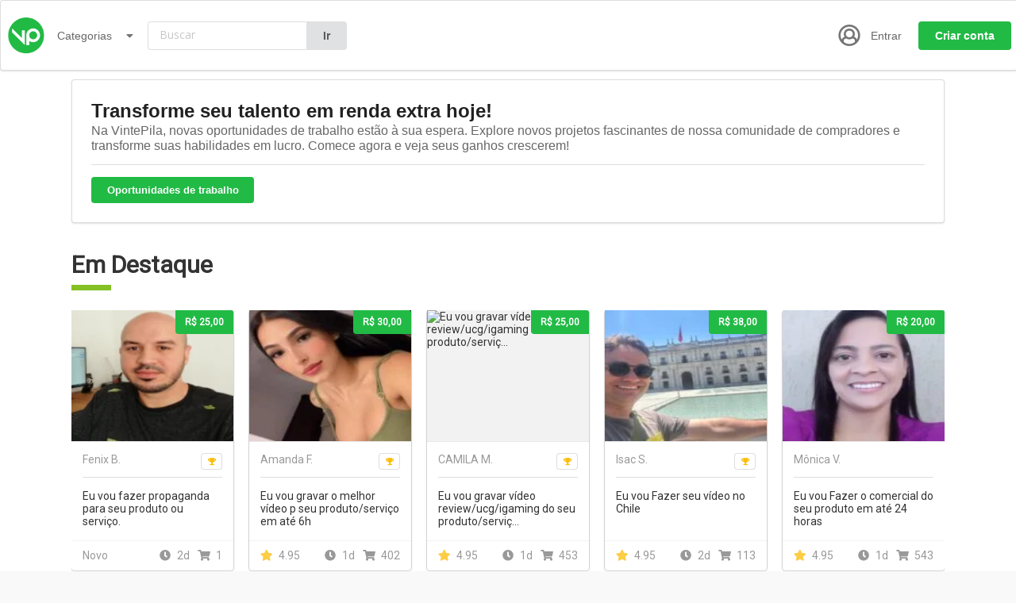

--- FILE ---
content_type: text/html; charset=UTF-8
request_url: https://www.vintepila.com.br/?switch_filter=rating&get_urls=https://glowcompanymarketingblog.blogspot.com
body_size: 34335
content:
<!DOCTYPE html PUBLIC "-//W3C//DTD XHTML 1.0 Transitional//EN" "http://www.w3.org/TR/xhtml1/DTD/xhtml1-transitional.dtd">
<html xmlns="http://www.w3.org/1999/xhtml" lang="pt-br">
<head>
    <script>
        var dataLayer = [
            {
                pageCategory: 'VintePila: Talentos Brasileiros ao Alcance de um Clique',
            }
        ];


    </script>
    <!-- Google Tag Manager -->
    <script>(function(w,d,s,l,i){w[l]=w[l]||[];w[l].push({'gtm.start':
    new Date().getTime(),event:'gtm.js'});var f=d.getElementsByTagName(s)[0],
    j=d.createElement(s),dl=l!='dataLayer'?'&l='+l:'';j.async=true;j.src=
    'https://www.googletagmanager.com/gtm.js?id='+i+dl;f.parentNode.insertBefore(j,f);
    })(window,document,'script','dataLayer','GTM-PP4ZF2');</script>
    <!-- End Google Tag Manager -->
    
    <script>
        let ajaxUrl = "https://www.vintepila.com.br/wp-admin/admin-ajax.php";
    </script>
        <meta name="viewport" content="width=device-width, initial-scale=1, maximum-scale=1" />
       
    <title>
        VintePila: Talentos Brasileiros ao Alcance de um Clique    </title>
        <link rel="shortcut icon" href="https://cdn1.vintepila.com.br/arquivos/2017/08/17121638/faviconvintepila.png" type="image/x-icon" >
    <link rel=”alternate” href=”https://www.vintepila.com.br” hreflang=”pt-br” />
   
		


    <link href='//fonts.googleapis.com/css?family=Open+Sans:300italic,400italic,600italic,700italic,800italic,400,300,600,700,800&subset=latin-ext,latin' rel='stylesheet' type='text/css'>
    <link rel="pingback" href="https://www.vintepila.com.br/xmlrpc.php" />

    <link rel="stylesheet" type="text/css" media="all" href="https://www.vintepila.com.br/wp-content/themes/vintepila-child/style.css?ver=3.2.0" />

    
<!-- This site is optimized with the Yoast SEO Premium plugin v4.7.1 - https://yoast.com/wordpress/plugins/seo/ -->
<meta name="description" content="Descubra a plataforma que valoriza a criatividade local. Escolha a VintePila para acesso fácil a talentos brasileiros, PIX, parcelamentos e uma jornada digital simplificada."/>
<meta name="robots" content="noodp"/>
<link rel="canonical" href="https://www.vintepila.com.br/" />
<link rel="next" href="https://www.vintepila.com.br/page/2/" />
<link rel="publisher" href="https://plus.google.com/100726089281579593677"/>
<meta property="og:locale" content="pt_BR" />
<meta property="og:type" content="website" />
<meta property="og:title" content="VintePila: Talentos Brasileiros ao Alcance de um Clique" />
<meta property="og:description" content="Descubra a plataforma que valoriza a criatividade local. Escolha a VintePila para acesso fácil a talentos brasileiros, PIX, parcelamentos e uma jornada digital simplificada." />
<meta property="og:url" content="https://www.vintepila.com.br/" />
<meta property="og:site_name" content="VintePila" />
<meta property="og:image" content="https://cdn1.vintepila.com.br/arquivos/2020/08/20233114/01-1-1.png" />
<meta name="twitter:card" content="summary" />
<meta name="twitter:description" content="Descubra a plataforma que valoriza a criatividade local. Escolha a VintePila para acesso fácil a talentos brasileiros, PIX, parcelamentos e uma jornada digital simplificada." />
<meta name="twitter:title" content="VintePila: Talentos Brasileiros ao Alcance de um Clique" />
<meta name="twitter:site" content="@VintePila" />
<meta name="twitter:image" content="https://cdn1.vintepila.com.br/arquivos/2020/08/20233114/01-1-1.png" />
<script type='application/ld+json'>{"@context":"http:\/\/schema.org","@type":"WebSite","@id":"#website","url":"https:\/\/www.vintepila.com.br\/","name":"VintePila","alternateName":"VintePila","potentialAction":{"@type":"SearchAction","target":"https:\/\/www.vintepila.com.br\/?s={search_term_string}","query-input":"required name=search_term_string"}}</script>
<script type='application/ld+json'>{"@context":"http:\/\/schema.org","@type":"Organization","url":"https:\/\/www.vintepila.com.br\/","sameAs":["https:\/\/www.facebook.com\/VintePilaOficial\/","https:\/\/plus.google.com\/100726089281579593677","https:\/\/twitter.com\/VintePila"],"@id":"#organization","name":"VintePila","logo":"https:\/\/cdn1.vintepila.com.br\/arquivos\/2020\/06\/19133137\/05-1-5-scaled.jpg"}</script>
<!-- / Yoast SEO Premium plugin. -->

<link rel='dns-prefetch' href='//wchat.freshchat.com' />
<link rel='dns-prefetch' href='//www.vintepila.com.br' />
<link rel='dns-prefetch' href='//cdnjs.cloudflare.com' />
<link rel='dns-prefetch' href='//ajax.googleapis.com' />
<link rel='dns-prefetch' href='//s.w.org' />
		<script type="text/javascript">
			window._wpemojiSettings = {"baseUrl":"https:\/\/s.w.org\/images\/core\/emoji\/12.0.0-1\/72x72\/","ext":".png","svgUrl":"https:\/\/s.w.org\/images\/core\/emoji\/12.0.0-1\/svg\/","svgExt":".svg","source":{"concatemoji":"https:\/\/www.vintepila.com.br\/wp-includes\/js\/wp-emoji-release.min.js?ver=20b2e4241d91e1201ee48815e64eb450"}};
			/*! This file is auto-generated */
			!function(e,a,t){var n,r,o,i=a.createElement("canvas"),p=i.getContext&&i.getContext("2d");function s(e,t){var a=String.fromCharCode;p.clearRect(0,0,i.width,i.height),p.fillText(a.apply(this,e),0,0);e=i.toDataURL();return p.clearRect(0,0,i.width,i.height),p.fillText(a.apply(this,t),0,0),e===i.toDataURL()}function c(e){var t=a.createElement("script");t.src=e,t.defer=t.type="text/javascript",a.getElementsByTagName("head")[0].appendChild(t)}for(o=Array("flag","emoji"),t.supports={everything:!0,everythingExceptFlag:!0},r=0;r<o.length;r++)t.supports[o[r]]=function(e){if(!p||!p.fillText)return!1;switch(p.textBaseline="top",p.font="600 32px Arial",e){case"flag":return s([127987,65039,8205,9895,65039],[127987,65039,8203,9895,65039])?!1:!s([55356,56826,55356,56819],[55356,56826,8203,55356,56819])&&!s([55356,57332,56128,56423,56128,56418,56128,56421,56128,56430,56128,56423,56128,56447],[55356,57332,8203,56128,56423,8203,56128,56418,8203,56128,56421,8203,56128,56430,8203,56128,56423,8203,56128,56447]);case"emoji":return!s([55357,56424,55356,57342,8205,55358,56605,8205,55357,56424,55356,57340],[55357,56424,55356,57342,8203,55358,56605,8203,55357,56424,55356,57340])}return!1}(o[r]),t.supports.everything=t.supports.everything&&t.supports[o[r]],"flag"!==o[r]&&(t.supports.everythingExceptFlag=t.supports.everythingExceptFlag&&t.supports[o[r]]);t.supports.everythingExceptFlag=t.supports.everythingExceptFlag&&!t.supports.flag,t.DOMReady=!1,t.readyCallback=function(){t.DOMReady=!0},t.supports.everything||(n=function(){t.readyCallback()},a.addEventListener?(a.addEventListener("DOMContentLoaded",n,!1),e.addEventListener("load",n,!1)):(e.attachEvent("onload",n),a.attachEvent("onreadystatechange",function(){"complete"===a.readyState&&t.readyCallback()})),(n=t.source||{}).concatemoji?c(n.concatemoji):n.wpemoji&&n.twemoji&&(c(n.twemoji),c(n.wpemoji)))}(window,document,window._wpemojiSettings);
		</script>
		<style type="text/css">
img.wp-smiley,
img.emoji {
	display: inline !important;
	border: none !important;
	box-shadow: none !important;
	height: 1em !important;
	width: 1em !important;
	margin: 0 .07em !important;
	vertical-align: -0.1em !important;
	background: none !important;
	padding: 0 !important;
}
</style>
	<link rel='stylesheet' id='dashicons-css'  href='https://www.vintepila.com.br/wp-includes/css/dashicons.min.css?ver=20b2e4241d91e1201ee48815e64eb450' type='text/css' media='all' />
<link rel='stylesheet' id='menu-icons-extra-css'  href='https://www.vintepila.com.br/wp-content/plugins/menu-icons/css/extra.min.css?ver=0.12.2' type='text/css' media='all' />
<link rel='stylesheet' id='wp-block-library-css'  href='https://www.vintepila.com.br/wp-includes/css/dist/block-library/style.min.css?ver=20b2e4241d91e1201ee48815e64eb450' type='text/css' media='all' />
<link rel='stylesheet' id='jquery-ui-custom-css'  href='https://www.vintepila.com.br/wp-content/plugins/zm-ajax-login-register/assets/jquery-ui.css?ver=20b2e4241d91e1201ee48815e64eb450' type='text/css' media='all' />
<link rel='stylesheet' id='ajax-login-register-style-css'  href='https://www.vintepila.com.br/wp-content/plugins/zm-ajax-login-register/assets/style.css?ver=20b2e4241d91e1201ee48815e64eb450' type='text/css' media='all' />
<link rel='stylesheet' id='wp-pagenavi-css'  href='https://www.vintepila.com.br/wp-content/plugins/wp-pagenavi/pagenavi-css.css?ver=2.70' type='text/css' media='all' />
<link rel='stylesheet' id='bxsliderstyle-css'  href='https://www.vintepila.com.br/wp-content/themes/vintepila/css/jquery.bxslider.css?ver=20b2e4241d91e1201ee48815e64eb450' type='text/css' media='all' />
<link rel='stylesheet' id='mega_menu_thing-css'  href='https://www.vintepila.com.br/wp-content/themes/vintepila/css/menu.css?ver=20120822' type='text/css' media='all' />
<link rel='stylesheet' id='jplayer-flat-css-css'  href='https://www.vintepila.com.br/wp-content/themes/vintepila/css/flat.audio.css?ver=20b2e4241d91e1201ee48815e64eb450' type='text/css' media='all' />
<link rel='stylesheet' id='jquery-ui-css-css'  href='//ajax.googleapis.com/ajax/libs/jqueryui/1.11.1/themes/smoothness/jquery-ui.css?ver=1.11.1' type='text/css' media='all' />
<link rel='stylesheet' id='datetimepicker-style-css'  href='https://www.vintepila.com.br/wp-content/themes/vintepila/css/jquery.datetimepicker.css?ver=2.3.7' type='text/css' media='all' />
<link rel='stylesheet' id='m-custom-scrollbar-css-css'  href='https://www.vintepila.com.br/wp-content/themes/vintepila/css/jquery.mCustomScrollbar.css?ver=3.1.3' type='text/css' media='all' />
<link rel='stylesheet' id='sidr-css-css'  href='https://www.vintepila.com.br/wp-content/themes/vintepila/css/jquery.sidr.dark.css?ver=2.2.1' type='text/css' media='all' />
<link rel='stylesheet' id='custom-offers-style-css'  href='https://www.vintepila.com.br/wp-content/themes/vintepila/lib/custom_offers/style.css?ver=20b2e4241d91e1201ee48815e64eb450' type='text/css' media='all' />
<link rel='stylesheet' id='easy-social-share-buttons-nativeskinned-css'  href='https://www.vintepila.com.br/wp-content/plugins/easy-social-share-buttons3/assets/css/essb-native-skinned.min.css?ver=3.5' type='text/css' media='all' />
<link rel='stylesheet' id='essb-fontawsome-css'  href='https://www.vintepila.com.br/wp-content/plugins/easy-social-share-buttons3/assets/css/font-awesome.min.css?ver=3.5' type='text/css' media='all' />
<link rel='stylesheet' id='easy-social-share-buttons-css'  href='https://www.vintepila.com.br/wp-content/plugins/easy-social-share-buttons3/assets/css/metro-retina/easy-social-share-buttons.min.css?ver=3.5' type='text/css' media='all' />
<link rel='stylesheet' id='essb-social-followers-counter-css'  href='https://www.vintepila.com.br/wp-content/plugins/easy-social-share-buttons3/lib/modules/social-followers-counter/assets/css/essb-followers-counter.min.css?ver=3.5' type='text/css' media='all' />
<link rel='stylesheet' id='essb-cct-style-css'  href='https://www.vintepila.com.br/wp-content/plugins/easy-social-share-buttons3/lib/modules/click-to-tweet/assets/css/styles.css?ver=3.5' type='text/css' media='all' />
<script type='text/javascript' src='https://www.vintepila.com.br/wp-includes/js/jquery/jquery.js?ver=1.12.4-wp'></script>
<script type='text/javascript' src='https://www.vintepila.com.br/wp-includes/js/jquery/jquery-migrate.min.js?ver=1.4.1'></script>
<script type='text/javascript' src='https://www.vintepila.com.br/wp-includes/js/jquery/ui/core.min.js?ver=1.11.4'></script>
<script type='text/javascript' src='https://www.vintepila.com.br/wp-includes/js/jquery/ui/widget.min.js?ver=1.11.4'></script>
<script type='text/javascript' src='https://www.vintepila.com.br/wp-includes/js/jquery/ui/mouse.min.js?ver=1.11.4'></script>
<script type='text/javascript' src='https://www.vintepila.com.br/wp-includes/js/jquery/ui/resizable.min.js?ver=1.11.4'></script>
<script type='text/javascript' src='https://www.vintepila.com.br/wp-includes/js/jquery/ui/draggable.min.js?ver=1.11.4'></script>
<script type='text/javascript' src='https://www.vintepila.com.br/wp-includes/js/jquery/ui/button.min.js?ver=1.11.4'></script>
<script type='text/javascript' src='https://www.vintepila.com.br/wp-includes/js/jquery/ui/position.min.js?ver=1.11.4'></script>
<script type='text/javascript' src='https://www.vintepila.com.br/wp-includes/js/jquery/ui/dialog.min.js?ver=1.11.4'></script>
<script type='text/javascript'>
/* <![CDATA[ */
var _ajax_login_settings = {"ajaxurl":"https:\/\/www.vintepila.com.br\/wp-admin\/admin-ajax.php","login_handle":".login-link","login_url":"https:\/\/www.vintepila.com.br\/login\/","register_url":"https:\/\/www.vintepila.com.br\/login?action=register","register_handle":".register-link","forgot_handle":".forgot-link","redirect":"\/minha-conta\/","dialog_width":"350","match_error":"Senhas n\u00e3o combinam","is_user_logged_in":"0","wp_logout_url":"https:\/\/www.vintepila.com.br\/login\/?action=logout&redirect_to=https%3A%2F%2Fwww.vintepila.com.br&_wpnonce=ec619c3b79","logout_text":"Logout","close_text":"Close"};
/* ]]> */
</script>
<script type='text/javascript' src='https://www.vintepila.com.br/wp-content/plugins/zm-ajax-login-register/assets/scripts.min.js?ver=20b2e4241d91e1201ee48815e64eb450'></script>
<script type='text/javascript' src='https://www.vintepila.com.br/wp-content/plugins/zm-ajax-login-register/assets/login.min.js?ver=20b2e4241d91e1201ee48815e64eb450'></script>
<script type='text/javascript' src='https://www.vintepila.com.br/wp-content/plugins/zm-ajax-login-register/assets/register.min.js?ver=20b2e4241d91e1201ee48815e64eb450'></script>
<script type='text/javascript' src='https://www.vintepila.com.br/wp-content/plugins/zm-ajax-login-register/assets/forgot.min.js?ver=20b2e4241d91e1201ee48815e64eb450'></script>
<script type='text/javascript'>
/* <![CDATA[ */
var _notifications_settings = {"ajaxurl":"https:\/\/www.vintepila.com.br\/wp-admin\/admin-ajax.php","is_user_logged_in":"0","nonotifications":"No older notifications found"};
/* ]]> */
</script>
<script type='text/javascript' src='https://www.vintepila.com.br/wp-content/themes/vintepila/js/notifications.js?ver=20b2e4241d91e1201ee48815e64eb450'></script>
<script type='text/javascript' src='https://www.vintepila.com.br/wp-content/themes/vintepila/js/jquery.hoverIntent.minified.js?ver=20b2e4241d91e1201ee48815e64eb450'></script>
<script type='text/javascript' src='https://www.vintepila.com.br/wp-content/themes/vintepila/js/jquery.dcmegamenu.1.3.4.min.js?ver=20b2e4241d91e1201ee48815e64eb450'></script>
<script type='text/javascript' src='https://www.vintepila.com.br/wp-content/themes/vintepila/js/jquery.bxslider.min.js?ver=20b2e4241d91e1201ee48815e64eb450'></script>
<script type='text/javascript' src='https://www.vintepila.com.br/wp-content/themes/vintepila/js/jquery-mousewheel.min.js?ver=20b2e4241d91e1201ee48815e64eb450'></script>
<script type='text/javascript' src='https://www.vintepila.com.br/wp-content/themes/vintepila/js/modernizr.touch.js?ver=1.00'></script>
<script type='text/javascript' src='https://www.vintepila.com.br/wp-content/themes/vintepila/js/jquery.cookie.js?ver=1.41'></script>
<script type='text/javascript' src='https://www.vintepila.com.br/wp-content/themes/vintepila/js/jquery.jplayer.js?ver=1.41'></script>
<script type='text/javascript' src='https://www.vintepila.com.br/wp-content/themes/vintepila/js/flat.audio.js?ver=1.41'></script>
<script type='text/javascript'>
/* <![CDATA[ */
var script_vars = {"day":"dia","days":"dias"};
/* ]]> */
</script>
<script type='text/javascript' src='https://www.vintepila.com.br/wp-content/themes/vintepila/script.js?ver=3.2.0'></script>
<script type='text/javascript'>
/* <![CDATA[ */
var my_script_vars = {"scroll_up":"Scroll up to see the error.","my_request_url":""};
/* ]]> */
</script>
<script type='text/javascript' src='https://www.vintepila.com.br/wp-content/themes/vintepila/js/my-script.js?ver=1.0.0'></script>
<script type='text/javascript' src='//cdnjs.cloudflare.com/ajax/libs/jqueryui-touch-punch/0.2.3/jquery.ui.touch-punch.min.js?ver=0.2.3'></script>
<script type='text/javascript' src='https://www.vintepila.com.br/wp-content/themes/vintepila/js/jquery.datetimepicker.js?ver=2.3.7'></script>
<script type='text/javascript' src='https://www.vintepila.com.br/wp-content/themes/vintepila/js/echo.min.js?ver=1.7.3'></script>
<script type='text/javascript' src='https://www.vintepila.com.br/wp-content/themes/vintepila/js/jquery.mCustomScrollbar.concat.min.js?ver=3.1.3'></script>
<script type='text/javascript'>
/* <![CDATA[ */
var _custom_offers_settings = {"ajaxurl":"https:\/\/www.vintepila.com.br\/wp-admin\/admin-ajax.php","is_user_logged_in":"0","close_text":"Close"};
/* ]]> */
</script>
<script type='text/javascript' src='https://www.vintepila.com.br/wp-content/themes/vintepila/lib/custom_offers/scripts.js?ver=20b2e4241d91e1201ee48815e64eb450'></script>
<script type='text/javascript'>
/* <![CDATA[ */
var upb_vars = {"ajaxurl":"https:\/\/www.vintepila.com.br\/wp-admin\/admin-ajax.php","added_message":"Bookmark Added","delete_message":"Tem certeza que deseja remover este favorito?"};
/* ]]> */
</script>
<script type='text/javascript' src='https://www.vintepila.com.br/wp-content/themes/vintepila/js/uz-bookmarks.js?ver=20b2e4241d91e1201ee48815e64eb450'></script>
<link rel='https://api.w.org/' href='https://www.vintepila.com.br/wp-json/' />
<link rel="EditURI" type="application/rsd+xml" title="RSD" href="https://www.vintepila.com.br/xmlrpc.php?rsd" />
<link rel="wlwmanifest" type="application/wlwmanifest+xml" href="https://www.vintepila.com.br/wp-includes/wlwmanifest.xml" /> 

<script type="text/javascript">
(function(url){
	if(/(?:Chrome\/26\.0\.1410\.63 Safari\/537\.31|WordfenceTestMonBot)/.test(navigator.userAgent)){ return; }
	var addEvent = function(evt, handler) {
		if (window.addEventListener) {
			document.addEventListener(evt, handler, false);
		} else if (window.attachEvent) {
			document.attachEvent('on' + evt, handler);
		}
	};
	var removeEvent = function(evt, handler) {
		if (window.removeEventListener) {
			document.removeEventListener(evt, handler, false);
		} else if (window.detachEvent) {
			document.detachEvent('on' + evt, handler);
		}
	};
	var evts = 'contextmenu dblclick drag dragend dragenter dragleave dragover dragstart drop keydown keypress keyup mousedown mousemove mouseout mouseover mouseup mousewheel scroll'.split(' ');
	var logHuman = function() {
		if (window.wfLogHumanRan) { return; }
		window.wfLogHumanRan = true;
		var wfscr = document.createElement('script');
		wfscr.type = 'text/javascript';
		wfscr.async = true;
		wfscr.src = url + '&r=' + Math.random();
		(document.getElementsByTagName('head')[0]||document.getElementsByTagName('body')[0]).appendChild(wfscr);
		for (var i = 0; i < evts.length; i++) {
			removeEvent(evts[i], logHuman);
		}
	};
	for (var i = 0; i < evts.length; i++) {
		addEvent(evts[i], logHuman);
	}
})('//www.vintepila.com.br/?wordfence_lh=1&hid=336D302F11E7C24FB7EF4781A98B7749');
</script>    <!-- Start: Ajax Login Register Facebook meta tags -->
                        <meta property="og:https://www.vintepila.com.br/" content="https://www.vintepila.com.br/" />
                                <meta property="fb:1077859918951395" content="1077859918951395" />
                <meta property="og:title" content="VintePila: Talentos Brasileiros ao Alcance de um Clique" />
    <!-- End: Ajax Login Register Facebook meta tags -->

    <style type="text/css">
        .main-how-it-works { background:url('https://www.vintepila.com.br/wp-content/themes/vintepila/images/main_graphic.jpg') }
    </style>
<link media="screen" rel="stylesheet" href="https://www.vintepila.com.br/wp-content/themes/vintepila/css/colorbox.css" /><script src="https://www.vintepila.com.br/wp-content/themes/vintepila/js/jquery.colorbox.min.js"></script>        <script>
          var $ = jQuery;
            jQuery(document).ready(function(){
                jQuery("a[rel='image_gal1']").colorbox();
                jQuery("a[rel='image_gal2']").colorbox();
                jQuery("#report-this-link").click( function() {
                    if(jQuery("#report-this").css('display') == 'none')
                    jQuery("#report-this").show('slow');
                    else
                    jQuery("#report-this").hide('slow');
                    return false;
                });
                jQuery("#contact_seller-link").click( function() {
                    if(jQuery("#contact-seller").css('display') == 'none')
                    jQuery("#contact-seller").show('slow');
                    else
                    jQuery("#contact-seller").hide('slow');
                    return false;
                });
                    jQuery('.like_this_job').click(function() {
                    var pid = jQuery(this).attr('rel');
                    jQuery.ajax({
                           type: "POST",
                           url: "https://www.vintepila.com.br/",
                           data: "like_this_job=" + pid ,
                           success: function(msg){
                            //alert("asd");
                            jQuery("#lk-stuff" + pid).html('<a href="#" class="unlike_this_job" rel="'+pid+'">Unlike this Job</a>');
                           }
                         });
                    return false;
                    });
                    jQuery('.unlike_this_job').click(function() {
                    var pid = jQuery(this).attr('rel');
                    jQuery.ajax({
                           type: "POST",
                           url: "https://www.vintepila.com.br/",
                           data: "unlike_this_job=" + pid ,
                           success: function(msg){
                        jQuery("#lk-stuff" + pid).html('<a href="#" class="like_this_job" rel="'+pid+'">Like this Job</a>');
                           }
                         });
                    return false;
                    });
                    });

        </script>
<script type="text/javascript">
var ajaxurl = 'https://www.vintepila.com.br/wp-admin/admin-ajax.php';
var is_user_logged_in=''
</script>
<style type="text/css">.essb_links_list li.essb_totalcount_item .essb_t_l_big .essb_t_nb:after, .essb_links_list li.essb_totalcount_item .essb_t_r_big .essb_t_nb:after { color: #777777;content: "false";display: block;font-size: 11px;font-weight: normal;text-align: center;text-transform: uppercase;margin-top: -5px; } .essb_links_list li.essb_totalcount_item .essb_t_l_big, .essb_links_list li.essb_totalcount_item .essb_t_r_big { text-align: center; }.essb_displayed_sidebar .essb_links_list li.essb_totalcount_item .essb_t_l_big .essb_t_nb:after, .essb_displayed_sidebar .essb_links_list li.essb_totalcount_item .essb_t_r_big .essb_t_nb:after { margin-top: 0px; } .essb_displayed_sidebar_right .essb_links_list li.essb_totalcount_item .essb_t_l_big .essb_t_nb:after, .essb_displayed_sidebar_right .essb_links_list li.essb_totalcount_item .essb_t_r_big .essb_t_nb:after { margin-top: 0px; } .essb_totalcount_item_before, .essb_totalcount_item_after { display: block !important; }.essb_totalcount_item_before .essb_totalcount, .essb_totalcount_item_after .essb_totalcount { border: 0px !important; }.essb_counter_insidebeforename { margin-right: 5px; font-weight: bold; }.essb_width_columns_1 li { width: 100%; }.essb_width_columns_1 li a { width: 92%; }.essb_width_columns_2 li { width: 49%; }.essb_width_columns_2 li a { width: 86%; }.essb_width_columns_3 li { width: 32%; }.essb_width_columns_3 li a { width: 80%; }.essb_width_columns_4 li { width: 24%; }.essb_width_columns_4 li a { width: 70%; }.essb_width_columns_5 li { width: 19.5%; }.essb_width_columns_5 li a { width: 60%; }.essb_links li.essb_totalcount_item_before, .essb_width_columns_1 li.essb_totalcount_item_after { width: 100%; text-align: left; }.essb_network_align_center a { text-align: center; }.essb_network_align_right .essb_network_name { float: right;}</style>
<script type="text/javascript">var essb_settings = {"ajax_url":"https:\/\/www.vintepila.com.br\/wp-admin\/admin-ajax.php","essb3_nonce":"f6bfc0055c","essb3_plugin_url":"https:\/\/www.vintepila.com.br\/wp-content\/plugins\/easy-social-share-buttons3","essb3_facebook_total":false,"essb3_admin_ajax":false,"essb3_internal_counter":false,"essb3_stats":true,"essb3_ga":false,"essb3_ga_mode":"extended","essb3_counter_button_min":0,"essb3_counter_total_min":0,"blog_url":"https:\/\/www.vintepila.com.br\/","ajax_type":"wp","essb3_postfloat_stay":false,"essb3_no_counter_mailprint":false,"essb3_single_ajax":false,"twitter_counter":"self","post_id":5249198};</script>
        <link rel="stylesheet" type="text/css" media="all" href="https://www.vintepila.com.br/wp-content/themes/vintepila/responsive.css?ver=3.2.0" />
            
    

<style>

/* Primary Color:   #83c124; */
/* Secondary Color: #119ce2;  */

.categories-bar-menu ul.categories-here li:hover a {
    color: #83C124;
}

.profile-home-search input[type="submit"] {
    background-color: #83C124;
    }

.account-statistics {
    background-color: #83C124;
    border: 1px solid #83C124;

}

.balance, .share-link, .btn-inactive {
    background-color: #83C124;
}

.wpjobster-button.green {
    background: #83C124;
    border: 2px solid #83C124;
}

.cost-of-product {
    color: #83C124;
}

.btn.blue {
    background-color: #090432;
}

:focus {
    outline-color: #83C124;
}

input[type=checkbox]:focus, input[type=color]:focus, input[type=date]:focus, input

[type=datetime-local]:focus, input[type=datetime]:focus, input[type=email]:focus, input

[type=month]:focus, input[type=number]:focus, input[type=password]:focus, input

[type=radio]:focus, input[type=search]:focus, input[type=tel]:focus, input[type=text]:focus,

input[type=time]:focus, input[type=url]:focus, input[type=week]:focus, select:focus,

textarea:focus {
    /*border: 1px solid #83C124;*/
}

a:active, a:hover {
    color: #83C124;
}

a.logo-blue, .logo-blue a {
    color: #090432;
}

a.logo-blue:active, a.logo-blue:hover, .logo-blue a:active, .logo-blue a:hover {
    color: #83C124;
}

.select .btn {
    border: 1px solid #83C124!important;
}

.green-links a {
    color: #83C124;
}

.heading-icon-svg .ei-cnt {
    fill: #83C124;
}

.control-panel-links a:active,
.control-panel-links a:hover {
  color: #83C124;
}

.control-panel-links a.active_link:after {
    background: #83C124;
}

.payment-item-price {
    /*color: #83C124;*/
}

a.green {
    color: #fff;
}

.blog-icon-photo:before,
.blog-icon-video:before {
    background-color: #83C124;
}

.heading-title.fancy-underline:before,
.heading-title.fancy-underline-after:after {
    background: #83C124;
}

.green-list li:before {
    background: #83C124;
}

.static-login-box input[type="submit"] {
    background: #83C124;
    }


a.grid_view_url_thing:hover {
    color: #83C124;

}

.test_line_4 a {

    background-color: #83C124; /* layer fill content */

}

.edit-job-ok {
    color: white;
    background: #83C124;
}

.messaje-sent {
    background: #83C124;
}

.browse-by-category .stuffa1 {
    border-top: 5px solid #83C124;
    margin-top: 0;
}

/*#footer a:hover {
    text-decoration: none;
    color: ;
}

#footer ul li:hover:before {
    background: ;
}*/

#suggest_job_btn {
     background-color: #83C124;
}

#big-search:focus,
.profile-home-search input[type="text"]:focus {
    outline-color: #83C124;
    border-color: #83C124;
    -webkit-box-shadow: 0 0 2px #83C124;
    box-shadow: 0 0 2px #83C124;
}

.register-button a {
    background-color: #83C124;
}

.request-widget .widget-header {
    background: none repeat scroll 0 0 #83C124;
}

.success-response .response-text {
    background: #83C124;
}

a.btn,.btn {
    background-color: #83C124;
}

input[type=text].grey_input:focus, input[type=number].grey_input:focus, textarea.grey_input:focus, input

[type=password].grey_input:focus, select.grey_input:focus, select.do_input:focus {
    border: 1px solid #83C124;
    -webkit-box-shadow: 0 0 2px #83C124;
    box-shadow: 0 0 2px #83C124;
}

input[type=text].grey_input.white:focus,
input[type=number].grey_input.white:focus,
textarea.grey_input.white:focus,
input[type=password].white:focus,
select.grey_input.white:focus,
select.do_input.white:focus {
    border: 1px solid #83C124;
    -webkit-box-shadow: 0 0 2px #83C124;
    box-shadow: 0 0 2px #83C124;
}

body .btn.green {
    background-color: #83C124;
}

h2.small {
    border-bottom: 5px solid #83C124;
}

.other_job strong {
    color: #83C124;
}

.subcategory-listing a {
    color: #83C124;
}

.categories-top a:hover {
    color: #83C124;
}
.borderselect span.styledselect {
    outline-color: #83C124;
}
.seller_username_a, .seller_username_a a {
    color: #83C124;
}
.buyer_username_a, .buyer_username_a a,
.seller_username_a, .seller_username_a a {
    color: #83C124;
}
a.user-link {
    color: #83C124;
}

.greengreen {
    color: #83C124;
}

.image-gallery-slider-pager-container a.active {
    border: 3px solid #83C124;
}

.cb-message-input.green {
    background: #83C124;
}

.nh-user-balance {
    background: #83C124;
}

.nh-submenu a:hover {
    color: #83C124;
}

.nh-login-btn a {
    background-color: #83C124;
}

.nh-register-btn a {
    background-color: #090432;
}

.unread-label {
    background-color: #83C124;
}
.unread-color {
    fill: #83C124;
}

.uz-button.full, a.uz-button.full {
    color: #83C124!important;
}


.uz-button.green, a.uz-button.green {
    border: 2px solid #83C124;
    color: #83C124!important;
}

.uz-button.green.full, a.uz-button.green.full {
    background: #83C124;
}

.request-form-container textarea:focus {
    border: 1px solid #83C124;
    -webkit-box-shadow: 0 0 2px #83C124;
    box-shadow: 0 0 2px #83C124;
}
.request-cat a {
    color: #83C124;
}

.uz-form .ui-state-default,
.uz-form .ui-widget-content .ui-state-default,
.uz-form .ui-widget-header .ui-state-default,
.uz-form .ui-slider-handle {
    border: 1px solid #83C124!important;
    background: #83C124!important;
}

.uz-form .ui-state-default:focus,
.uz-form .ui-widget-content .ui-state-default:focus,
.uz-form .ui-slider-handle:focus {
    box-shadow: 0px 0px 4px 0px #83C124;
    -webkit-box-shadow: 0 0 2px #83C124;
    box-shadow: 0 0 2px #83C124;
}

.max-days-input,
.max-days-label {
    color: #83C124;
}

.no-touch .pm-holder:hover .pm-holder-link,
.no-touch .pm-holder:hover a.pm-holder-link {
    border-left: 7px solid #83C124;
}

.no-touch .pm-holder:hover .pm-holder-link .pm-username-top,
.no-touch .pm-holder:hover a.pm-holder-link .pm-username-top {
    color: #83C124;
}

.pm-holder.pm-unread-message .pm-holder-link,
.pm-holder.pm-unread-message a.pm-holder-link {
    border-left: 7px solid #83C124;
}

.pm-custom-offer .ei-tag-icon {
    fill: #83C124;
}

.pm-custom-offer.bold_stuff .ei-tag-icon {
    fill: #83C124;
}

.bold_stuff .pm-holder-link,
.bold_stuff a.pm-holder-link {
    border-left: 3px solid #83C124;
}
.offer-green {
    color: #83C124;
}
.pm-attachments a .ei-arrow-down-icon {
    fill: #83C124;
}

.uploadifive-queue-item .progress-bar {
    background-color: #83C124!important;
}

.uploadifive-queue-item span.filename {
    color: #83C124;
}

.pm-request-holder .padding-cnt:before,
.pm-offer-holder .padding-cnt:before {
    background: #83C124;
}

.pm-request-holder.pm-offer-green .padding-cnt:before,
.pm-offer-holder.pm-offer-green .padding-cnt:before {
    background: #83C124;
}

.support-page .aiosc-toolbar button,
.support-page .aiosc-filters button,
.support-page input#aiosc-form-submit {
    background: #83C124;
}

.aiosc-ticket-list input[type="submit"] {
     background-color: #83C124;
}

.info-dialog-link,
a.info-dialog-link {
    color: #83C124;
}

.widget-body .payment-total-price {
    color: #83C124;
}

.widget-body .ssl-secure-payment {
    background: #83C124;
}

.widget-body .uz-widget-user-secure {
    background: #83C124;
}

.widget-body .uz-ui-next,
.widget-body .uz-ui-prev {
    background: #83C124;
}

</style>


    <link rel="stylesheet" type="text/css" media="all" href="https://www.vintepila.com.br/wp-content/themes/vintepila/style-custom.css" />
    <style>

    /* Custom Styles from Admin */
    
    </style>



    <style>
        @media screen and ( max-width: 782px ) {
            html { margin-top: 0 !important; }
            * html body { margin-top: 0 !important; }
            #wpadminbar { display: none; }
        }
    </style>

    
    <script type="text/javascript">
        var homeUrl = 'https://www.vintepila.com.br/';
    </script>

        <style>
        .echo-lazy-load {
            background: #FFF url(https://www.vintepila.com.br/wp-content/themes/vintepila/images/ajax.gif) no-repeat center center;
        }
        
        .purchase_this_page .nh-right.cf{
            display:none;
        }
        .purchase_this_page .menu-container{
             display:none;
        }
        .purchase_this_page .the_sidebar{
              display:none;
        }
        .purchase_this_page #footer{
            display:none;
        }
    </style>
    <script>
        jQuery.fn.echoLazyLoadInit = function() {
            echo.init({
                offset: 100,
                throttle: 250,
                unload: false,
                callback: function (element, op) {
                    // console.log(element, 'has been', op + 'ed')
                }
            });
        }

        jQuery.fn.echoLazyLoadRender = function() {
            echo.render({
                offset: 100,
                throttle: 250,
                unload: false,
                callback: function (element, op) {
                    // console.log(element, 'has been', op + 'ed')
                }
            });
        }

        jQuery(document).ready(function(){
            jQuery.fn.echoLazyLoadInit();
            $('#menu-comunidade').off('click').on('click',function(){
                $(this).toggleClass('active');
            });
            
           jQuery("input.btn.green.right").prop('disabled', true);
            jQuery(".grey_input.resizevertical.cmi-listen").keyup(function() {
            var a = jQuery(".grey_input.resizevertical.cmi-listen").val().length;
            if(a>0){
                jQuery("input.btn.green.right").prop('disabled', false);
            }else{
                jQuery("input.btn.green.right").prop('disabled', true);
            }
            });
            
            jQuery(".gt").prop('disabled', true);
            jQuery(".cmi-listen1").keyup(function() {
                var a = jQuery(".cmi-listen1").val().length;
                if(a>0){
                    jQuery(".gt").prop('disabled', false);
                }else{
                    jQuery(".gt").prop('disabled', true);
                }
            });
            
            jQuery(".gt").click(function(){
              $(this).addClass('loading').addClass("disabled"); 
            });
            
         $('.ui.modal.mutual_cancelation_modal').modal('attach events', '.mutualCancel', 'show');
         $('.ui.modal.direct_cancelation_modal').modal('attach events', '.directCancel', 'show');
         $('.ui.modal.test').modal('attach events', '#requestCancellationBtn', 'show');
         //$('.ui.modal.instruction_modal').modal('attach events', '.instrc_modal', 'show');
         $('.ui.modal.deliver_modal_box').modal('attach events', '.deliver_modal', 'show');
         $('.ui.modal.modify_modal_box').modal('attach events', '.modify_modal', 'show');
         $('.ui.modal.mutual_cancelation_modal').modal('attach events', '.close_modal', 'hide');
        // $('.ui.modal.direct_cancelation_modal').modal('attach events', '.close_modal_d', 'hide');
         $('.ui.modal.modify_modal_box').modal('attach events', '.close_modal_m', 'hide');
         
         
         
         $('div.dropdown').dropdown({
            action : 'hide',
            onChange : function(){
                $("div.box_content").addClass("ui segment loading");
            }
        });
            
            
        });

    </script>
    
    <script type="text/javascript">

	       function suggest(inputString){

            if(inputString.length == 0) {
                jQuery('#suggestions').fadeOut();
            } else {
            jQuery('#big-search').addClass('load');
                jQuery.post("https://www.vintepila.com.br/wp-admin/admin-ajax.php?action=autosuggest_it", {queryString: ""+inputString+""}, function(data){
                    if(data.length >0) {

                            var stringa = data.charAt(data.length-1);
                                    if(stringa == '0') data = data.slice(0, -1);
                                    else data = data.slice(0, -2);



                        jQuery('#suggestions').fadeIn();
                        jQuery('#suggestionsList').html(data);
                        jQuery('#big-search').removeClass('load');
                    }
                });
            }
        }

        function fill(thisValue) {
            jQuery('#big-search').val(thisValue);
            setTimeout("jQuery('#suggestions').fadeOut();", 600);
        }

        jQuery(document).ready(function(){
            jQuery(".expnd_col").click(function() {
                var rels = jQuery(this).attr('rel');
                jQuery("#term_submenu" + rels).toggle();
                return false;

            });


            //Auto load script

            jQuery.fn.isOnScreen = function(){

                var win = jQuery(window);

                var viewport = {
                    top : win.scrollTop(),
                    left : win.scrollLeft()
                };
                viewport.right = viewport.left + win.width();
                viewport.bottom = viewport.top + win.height();

                var bounds = this.offset();
                bounds.right = bounds.left + this.outerWidth();
                bounds.bottom = bounds.top + this.outerHeight();

                return (!(viewport.right < bounds.left || viewport.left > bounds.right || viewport.bottom < bounds.top || viewport.top > bounds.bottom));

            };

            if (jQuery('.auto-load').length) {
                jQuery(window).on('scroll', function() {
                    if (jQuery('.auto-load').isOnScreen() === true) {
                        if ((jQuery('.auto-load').css('display') != 'none') && (!jQuery('.auto-load').hasClass('loading'))){
                            jQuery("div.auto-load").trigger("click");
                        }
                    }

                });
            }
            
            
            
            /*Increased pop width*/
             $("#ajax-login-register-login-dialog").dialog( "option", "width", 400);
             $("#ajax-login-register-dialog").dialog( "option", "width", 400);
             $("#ajax-login-register-forgot-dialog").dialog( "option", "width", 400);
            
        });
		</script>
	    
    <link rel="stylesheet" type="text/css" media="all" href="https://www.vintepila.com.br/wp-content/themes/vintepila-child/semantic/dist/semantic.min.css"/>
    <link href="https://fonts.googleapis.com/icon?family=Material+Icons" rel="stylesheet">
</head>


<body class="home blog" >
<!-- Google Tag Manager (noscript) -->
<noscript><iframe src="https://www.googletagmanager.com/ns.html?id=GTM-PP4ZF2"
height="0" width="0" style="display:none;visibility:hidden"></iframe></noscript>
<!-- End Google Tag Manager (noscript) -->
<svg xmlns="http://www.w3.org/2000/svg" xmlns:xlink="http://www.w3.org/1999/xlink" style="display:none">
    <symbol id="ei-archive-icon" viewBox="0 0 50 50"><path d="M42 20h-2v-5c0-.6-.4-1-1-1H11c-.6 0-1 .4-1 1v5H8v-5c0-1.7 1.3-3 3-3h28c1.7 0 3 1.3 3 3v5z"></path><path d="M37 40H13c-1.7 0-3-1.3-3-3V20h2v17c0 .6.4 1 1 1h24c.6 0 1-.4 1-1V20h2v17c0 1.7-1.3 3-3 3z"></path><path d="M29 26h-8c-.6 0-1-.4-1-1s.4-1 1-1h8c.6 0 1 .4 1 1s-.4 1-1 1z"></path><path d="M8 18h34v2H8z"></path></symbol>

    <symbol id="ei-arrow-down-icon" viewBox="0 0 50 50"><path d="M25 42c-9.4 0-17-7.6-17-17S15.6 8 25 8s17 7.6 17 17-7.6 17-17 17zm0-32c-8.3 0-15 6.7-15 15s6.7 15 15 15 15-6.7 15-15-6.7-15-15-15z"></path><path d="M25 34.4l-9.7-9.7 1.4-1.4 8.3 8.3 8.3-8.3 1.4 1.4z"></path><path d="M24 16h2v17h-2z"></path></symbol>

    <symbol id="ei-arrow-left-icon" viewBox="0 0 50 50"><path d="M25 42c-9.4 0-17-7.6-17-17S15.6 8 25 8s17 7.6 17 17-7.6 17-17 17zm0-32c-8.3 0-15 6.7-15 15s6.7 15 15 15 15-6.7 15-15-6.7-15-15-15z"></path><path d="M25.3 34.7L15.6 25l9.7-9.7 1.4 1.4-8.3 8.3 8.3 8.3z"></path><path d="M17 24h17v2H17z"></path></symbol>

    <symbol id="ei-arrow-right-icon" viewBox="0 0 50 50"><path d="M25 42c-9.4 0-17-7.6-17-17S15.6 8 25 8s17 7.6 17 17-7.6 17-17 17zm0-32c-8.3 0-15 6.7-15 15s6.7 15 15 15 15-6.7 15-15-6.7-15-15-15z"></path><path d="M24.7 34.7l-1.4-1.4 8.3-8.3-8.3-8.3 1.4-1.4 9.7 9.7z"></path><path d="M16 24h17v2H16z"></path></symbol>

    <symbol id="ei-arrow-up-icon" viewBox="0 0 50 50"><path d="M25 42c-9.4 0-17-7.6-17-17S15.6 8 25 8s17 7.6 17 17-7.6 17-17 17zm0-32c-8.3 0-15 6.7-15 15s6.7 15 15 15 15-6.7 15-15-6.7-15-15-15z"></path><path d="M33.3 26.7L25 18.4l-8.3 8.3-1.4-1.4 9.7-9.7 9.7 9.7z"></path><path d="M24 17h2v17h-2z"></path></symbol>

    <symbol id="ei-bell-icon" viewBox="0 0 50 50"><path d="M42 36c-6.5 0-7.4-6.3-8.2-11.9C32.9 17.9 32.1 12 25 12s-7.9 5.9-8.8 12.1C15.4 29.7 14.5 36 8 36v-2c4.6 0 5.3-3.9 6.2-10.1.9-6.2 2-13.9 10.8-13.9s9.9 7.7 10.8 13.9C36.7 30.1 37.4 34 42 34v2z"></path><path d="M25 40c-2.8 0-5-2.2-5-5h2c0 1.7 1.3 3 3 3s3-1.3 3-3h2c0 2.8-2.2 5-5 5z"></path><path d="M8 34h34v2H8z"></path><path d="M27 10c0 1.1-.9 1.5-2 1.5s-2-.4-2-1.5.9-2 2-2 2 .9 2 2z"></path></symbol>

    <symbol id="ei-calendar-icon" viewBox="0 0 50 50"><path d="M37 38H13c-1.7 0-3-1.3-3-3V13c0-1.7 1.1-3 2.5-3H14v2h-1.5c-.2 0-.5.4-.5 1v22c0 .6.4 1 1 1h24c.6 0 1-.4 1-1V13c0-.6-.3-1-.5-1H36v-2h1.5c1.4 0 2.5 1.3 2.5 3v22c0 1.7-1.3 3-3 3z"></path><path d="M17 14c-.6 0-1-.4-1-1V9c0-.6.4-1 1-1s1 .4 1 1v4c0 .6-.4 1-1 1z"></path><path d="M33 14c-.6 0-1-.4-1-1V9c0-.6.4-1 1-1s1 .4 1 1v4c0 .6-.4 1-1 1z"></path><path d="M20 10h10v2H20z"></path><path d="M12 16h26v2H12z"></path><path d="M34 20h2v2h-2z"></path><path d="M30 20h2v2h-2z"></path><path d="M26 20h2v2h-2z"></path><path d="M22 20h2v2h-2z"></path><path d="M18 20h2v2h-2z"></path><path d="M34 24h2v2h-2z"></path><path d="M30 24h2v2h-2z"></path><path d="M26 24h2v2h-2z"></path><path d="M22 24h2v2h-2z"></path><path d="M18 24h2v2h-2z"></path><path d="M14 24h2v2h-2z"></path><path d="M34 28h2v2h-2z"></path><path d="M30 28h2v2h-2z"></path><path d="M26 28h2v2h-2z"></path><path d="M22 28h2v2h-2z"></path><path d="M18 28h2v2h-2z"></path><path d="M14 28h2v2h-2z"></path><path d="M30 32h2v2h-2z"></path><path d="M26 32h2v2h-2z"></path><path d="M22 32h2v2h-2z"></path><path d="M18 32h2v2h-2z"></path><path d="M14 32h2v2h-2z"></path></symbol>

    <symbol id="ei-cart-icon" viewBox="0 0 50 50"><path d="M35 34H13c-.3 0-.6-.2-.8-.4s-.2-.6-.1-.9l1.9-4.8L12.1 10H6V8h7c.5 0 .9.4 1 .9l2 19c0 .2 0 .3-.1.5L14.5 32H36l-1 2z"></path><path d="M15.2 29l-.4-2L38 22.2V14H14v-2h25c.6 0 1 .4 1 1v10c0 .5-.3.9-.8 1l-24 5z"></path><path d="M36 40c-2.2 0-4-1.8-4-4s1.8-4 4-4 4 1.8 4 4-1.8 4-4 4zm0-6c-1.1 0-2 .9-2 2s.9 2 2 2 2-.9 2-2-.9-2-2-2z"></path><path d="M12 40c-2.2 0-4-1.8-4-4s1.8-4 4-4 4 1.8 4 4-1.8 4-4 4zm0-6c-1.1 0-2 .9-2 2s.9 2 2 2 2-.9 2-2-.9-2-2-2z"></path></symbol>

    <symbol id="ei-chart-icon" viewBox="0 0 50 50"><path d="M18 36h-2V26h-4v10h-2V24h8z"></path><path d="M28 36h-2V20h-4v16h-2V18h8z"></path><path d="M38 36h-2V14h-4v22h-2V12h8z"></path><path d="M8 36h32v2H8z"></path></symbol>

    <symbol id="ei-check-icon" viewBox="0 0 50 50"><path d="M25 42c-9.4 0-17-7.6-17-17S15.6 8 25 8s17 7.6 17 17-7.6 17-17 17zm0-32c-8.3 0-15 6.7-15 15s6.7 15 15 15 15-6.7 15-15-6.7-15-15-15z"></path><path d="M23 32.4l-8.7-8.7 1.4-1.4 7.3 7.3 11.3-11.3 1.4 1.4z"></path></symbol>

    <symbol id="ei-chevron-down-icon" viewBox="0 0 50 50"><path d="M25 32.4l-9.7-9.7 1.4-1.4 8.3 8.3 8.3-8.3 1.4 1.4z"></path></symbol>

    <symbol id="ei-chevron-left-icon" viewBox="0 0 50 50"><path d="M27.3 34.7L17.6 25l9.7-9.7 1.4 1.4-8.3 8.3 8.3 8.3z"></path></symbol>

    <symbol id="ei-chevron-right-icon" viewBox="0 0 50 50"><path d="M22.7 34.7l-1.4-1.4 8.3-8.3-8.3-8.3 1.4-1.4 9.7 9.7z"></path></symbol>

    <symbol id="ei-chevron-up-icon" viewBox="0 0 50 50"><path d="M33.3 28.7L25 20.4l-8.3 8.3-1.4-1.4 9.7-9.7 9.7 9.7z"></path></symbol>

    <symbol id="ei-clock-icon" viewBox="0 0 50 50"><path d="M25 42c-9.4 0-17-7.6-17-17S15.6 8 25 8s17 7.6 17 17-7.6 17-17 17zm0-32c-8.3 0-15 6.7-15 15s6.7 15 15 15 15-6.7 15-15-6.7-15-15-15z"></path><path d="M30.3 33.7L24 27.4V16h2v10.6l5.7 5.7z"></path></symbol>

    <symbol id="ei-close-o-icon" viewBox="0 0 50 50"><path d="M25 42c-9.4 0-17-7.6-17-17S15.6 8 25 8s17 7.6 17 17-7.6 17-17 17zm0-32c-8.3 0-15 6.7-15 15s6.7 15 15 15 15-6.7 15-15-6.7-15-15-15z"></path><path d="M32.283 16.302l1.414 1.415-15.98 15.98-1.414-1.414z"></path><path d="M17.717 16.302l15.98 15.98-1.414 1.415-15.98-15.98z"></path></symbol>

    <symbol id="ei-close-icon" viewBox="0 0 50 50"><path d="M37.304 11.282l1.414 1.414-26.022 26.02-1.414-1.413z"></path><path d="M12.696 11.282l26.022 26.02-1.414 1.415-26.022-26.02z"></path></symbol>

    <symbol id="ei-comment-icon" viewBox="0 0 50 50"><path d="M15 42h-2l1.2-1.6c.8-1.1 1.3-2.5 1.6-4.2C10.8 33.9 8 29.6 8 24c0-8.6 6.5-14 17-14s17 5.4 17 14c0 8.8-6.4 14-17 14h-.7c-1.6 1.9-4.4 4-9.3 4zm10-30c-9.4 0-15 4.5-15 12 0 6.4 3.9 9.4 7.2 10.7l.7.3-.1.8c-.2 1.6-.5 3-1.1 4.2 3.3-.4 5.2-2.1 6.3-3.5l.3-.4H25c13.5 0 15-8.4 15-12C40 16.5 34.4 12 25 12z"></path></symbol>

    <symbol id="ei-credit-card-icon" viewBox="0 0 50 50"><path d="M39 38H11c-1.7 0-3-1.3-3-3V15c0-1.7 1.3-3 3-3h28c1.7 0 3 1.3 3 3v20c0 1.7-1.3 3-3 3zM11 14c-.6 0-1 .4-1 1v20c0 .6.4 1 1 1h28c.6 0 1-.4 1-1V15c0-.6-.4-1-1-1H11z"></path><path d="M9 16h32v6H9z"></path><path d="M12 26h1v2h-1z"></path><path d="M14 26h1v2h-1z"></path><path d="M16 26h1v2h-1z"></path><path d="M19 26h1v2h-1z"></path><path d="M21 26h1v2h-1z"></path><path d="M23 26h1v2h-1z"></path><path d="M26 26h1v2h-1z"></path><path d="M28 26h1v2h-1z"></path><path d="M30 26h1v2h-1z"></path><path d="M33 26h1v2h-1z"></path><path d="M35 26h1v2h-1z"></path><path d="M37 26h1v2h-1z"></path></symbol>

    <symbol id="ei-envelope-icon" viewBox="0 0 50 50"><path opacity=".9" d="M31.796 24.244l9.97 9.97-1.415 1.414-9.97-9.97z"></path><path opacity=".9" d="M18.278 24.287l1.414 1.414-9.9 9.9-1.414-1.41z"></path><path d="M25 29.9c-1.5 0-3.1-.6-4.2-1.8L8.3 15.7l1.4-1.4 12.5 12.5c1.6 1.6 4.1 1.6 5.7 0l12.5-12.5 1.4 1.4-12.6 12.5c-1.1 1.1-2.7 1.7-4.2 1.7z"></path><path d="M39 38H11c-1.7 0-3-1.3-3-3V15c0-1.7 1.3-3 3-3h28c1.7 0 3 1.3 3 3v20c0 1.7-1.3 3-3 3zM11 14c-.6 0-1 .4-1 1v20c0 .6.4 1 1 1h28c.6 0 1-.4 1-1V15c0-.6-.4-1-1-1H11z"></path></symbol>

    <symbol id="ei-exclamation-icon" viewBox="0 0 50 50"><path d="M25 42c-9.4 0-17-7.6-17-17S15.6 8 25 8s17 7.6 17 17-7.6 17-17 17zm0-32c-8.3 0-15 6.7-15 15s6.7 15 15 15 15-6.7 15-15-6.7-15-15-15z"></path><path d="M24 32h2v2h-2z"></path><path d="M25.6 30h-1.2l-.4-8v-6h2v6z"></path></symbol>

    <symbol id="ei-external-link-icon" viewBox="0 0 50 50"><path d="M38.288 10.297l1.414 1.415-14.99 14.99-1.414-1.414z"></path><path d="M40 20h-2v-8h-8v-2h10z"></path><path d="M35 38H15c-1.7 0-3-1.3-3-3V15c0-1.7 1.3-3 3-3h11v2H15c-.6 0-1 .4-1 1v20c0 .6.4 1 1 1h20c.6 0 1-.4 1-1V24h2v11c0 1.7-1.3 3-3 3z"></path></symbol>

    <symbol id="ei-eye-icon" viewBox="0 0 50 50"><path d="M25 36C13.5 36 8.3 25.9 8.1 25.4c-.1-.3-.1-.6 0-.9C8.3 24.1 13.5 14 25 14s16.7 10.1 16.9 10.6c.1.3.1.6 0 .9-.2.4-5.4 10.5-16.9 10.5zM10.1 25c1.1 1.9 5.9 9 14.9 9s13.7-7.1 14.9-9c-1.1-1.9-5.9-9-14.9-9s-13.7 7.1-14.9 9z"></path><path d="M25 34c-5 0-9-4-9-9s4-9 9-9 9 4 9 9-4 9-9 9zm0-16c-3.9 0-7 3.1-7 7s3.1 7 7 7 7-3.1 7-7-3.1-7-7-7z"></path><path d="M25 30c-2.8 0-5-2.2-5-5 0-.6.4-1 1-1s1 .4 1 1c0 1.7 1.3 3 3 3s3-1.3 3-3-1.3-3-3-3c-.6 0-1-.4-1-1s.4-1 1-1c2.8 0 5 2.2 5 5s-2.2 5-5 5z"></path></symbol>

    <symbol id="ei-gear-icon" viewBox="0 0 50 50"><path d="M25 34c-5 0-9-4-9-9s4-9 9-9 9 4 9 9-4 9-9 9zm0-16c-3.9 0-7 3.1-7 7s3.1 7 7 7 7-3.1 7-7-3.1-7-7-7z"></path><path d="M27.7 44h-5.4l-1.5-4.6c-1-.3-2-.7-2.9-1.2l-4.4 2.2-3.8-3.8 2.2-4.4c-.5-.9-.9-1.9-1.2-2.9L6 27.7v-5.4l4.6-1.5c.3-1 .7-2 1.2-2.9l-2.2-4.4 3.8-3.8 4.4 2.2c.9-.5 1.9-.9 2.9-1.2L22.3 6h5.4l1.5 4.6c1 .3 2 .7 2.9 1.2l4.4-2.2 3.8 3.8-2.2 4.4c.5.9.9 1.9 1.2 2.9l4.6 1.5v5.4l-4.6 1.5c-.3 1-.7 2-1.2 2.9l2.2 4.4-3.8 3.8-4.4-2.2c-.9.5-1.9.9-2.9 1.2L27.7 44zm-4-2h2.6l1.4-4.3.5-.1c1.2-.3 2.3-.8 3.4-1.4l.5-.3 4 2 1.8-1.8-2-4 .3-.5c.6-1 1.1-2.2 1.4-3.4l.1-.5 4.3-1.4v-2.6l-4.3-1.4-.1-.5c-.3-1.2-.8-2.3-1.4-3.4l-.3-.5 2-4-1.8-1.8-4 2-.5-.3c-1.1-.6-2.2-1.1-3.4-1.4l-.5-.1L26.3 8h-2.6l-1.4 4.3-.5.1c-1.2.3-2.3.8-3.4 1.4l-.5.3-4-2-1.8 1.8 2 4-.3.5c-.6 1-1.1 2.2-1.4 3.4l-.1.5L8 23.7v2.6l4.3 1.4.1.5c.3 1.2.8 2.3 1.4 3.4l.3.5-2 4 1.8 1.8 4-2 .5.3c1.1.6 2.2 1.1 3.4 1.4l.5.1 1.4 4.3z"></path></symbol>

    <symbol id="ei-heart-icon" viewBox="0 0 50 50"><path d="M25 39.7l-.6-.5C11.5 28.7 8 25 8 19c0-5 4-9 9-9 4.1 0 6.4 2.3 8 4.1 1.6-1.8 3.9-4.1 8-4.1 5 0 9 4 9 9 0 6-3.5 9.7-16.4 20.2l-.6.5zM17 12c-3.9 0-7 3.1-7 7 0 5.1 3.2 8.5 15 18.1 11.8-9.6 15-13 15-18.1 0-3.9-3.1-7-7-7-3.5 0-5.4 2.1-6.9 3.8L25 17.1l-1.1-1.3C22.4 14.1 20.5 12 17 12z"></path></symbol>

    <symbol id="ei-image-icon" viewBox="0 0 50 50"><path d="M39 38H11c-1.7 0-3-1.3-3-3V15c0-1.7 1.3-3 3-3h28c1.7 0 3 1.3 3 3v20c0 1.7-1.3 3-3 3zM11 14c-.6 0-1 .4-1 1v20c0 .6.4 1 1 1h28c.6 0 1-.4 1-1V15c0-.6-.4-1-1-1H11z"></path><path d="M30 24c-2.2 0-4-1.8-4-4s1.8-4 4-4 4 1.8 4 4-1.8 4-4 4zm0-6c-1.1 0-2 .9-2 2s.9 2 2 2 2-.9 2-2-.9-2-2-2z"></path><path d="M35.3 37.7L19 22.4 9.7 31l-1.4-1.4 10.7-10 17.7 16.7z"></path><path d="M40.4 32.7L35 28.3 30.5 32l-1.3-1.6 5.8-4.7 6.6 5.4z"></path></symbol>

    <symbol id="ei-like-icon" viewBox="0 0 50 50"><path d="M40 23.2c0-2.1-1.7-3.2-4-3.2h-6.7c.5-1.8.7-3.5.7-5 0-5.8-1.6-7-3-7-.9 0-1.6.1-2.5.6-.3.2-.4.4-.5.7l-1 5.4c-1.1 2.8-3.8 5.3-6 7V36c.8 0 1.6.4 2.6.9 1.1.5 2.2 1.1 3.4 1.1h9.5c2 0 3.5-1.6 3.5-3 0-.3 0-.5-.1-.7 1.2-.5 2.1-1.5 2.1-2.8 0-.6-.1-1.1-.3-1.6.8-.5 1.5-1.4 1.5-2.4 0-.6-.3-1.2-.6-1.7.8-.6 1.4-1.6 1.4-2.6zm-2.1 0c0 1.3-1.3 1.4-1.5 2-.2.7.8.9.8 2.1 0 1.2-1.5 1.2-1.7 1.9-.2.8.5 1 .5 2.2v.2c-.2 1-1.7 1.1-2 1.5-.3.5 0 .7 0 1.8 0 .6-.7 1-1.5 1H23c-.8 0-1.6-.4-2.6-.9-.8-.4-1.6-.8-2.4-1V23.5c2.5-1.9 5.7-4.7 6.9-8.2v-.2l.9-5c.4-.1.7-.1 1.2-.1.2 0 1 1.2 1 5 0 1.5-.3 3.1-.8 5H27c-.6 0-1 .4-1 1s.4 1 1 1h9c1 0 1.9.5 1.9 1.2z"></path><path d="M16 38h-6c-1.1 0-2-.9-2-2V22c0-1.1.9-2 2-2h6c1.1 0 2 .9 2 2v14c0 1.1-.9 2-2 2zm-6-16v14h6V22h-6z"></path></symbol>

    <symbol id="ei-link-icon" viewBox="0 0 50 50"><path d="M24 30.2c0 .2.1.5.1.8 0 1.4-.5 2.6-1.5 3.6l-2 2c-1 1-2.2 1.5-3.6 1.5-2.8 0-5.1-2.3-5.1-5.1 0-1.4.5-2.6 1.5-3.6l2-2c1-1 2.2-1.5 3.6-1.5.3 0 .5 0 .8.1l1.5-1.5c-.7-.3-1.5-.4-2.3-.4-1.9 0-3.6.7-4.9 2l-2 2c-1.3 1.3-2 3-2 4.9 0 3.8 3.1 6.9 6.9 6.9 1.9 0 3.6-.7 4.9-2l2-2c1.3-1.3 2-3 2-4.9 0-.8-.1-1.6-.4-2.3L24 30.2z"></path><path d="M33 10.1c-1.9 0-3.6.7-4.9 2l-2 2c-1.3 1.3-2 3-2 4.9 0 .8.1 1.6.4 2.3l1.5-1.5c0-.2-.1-.5-.1-.8 0-1.4.5-2.6 1.5-3.6l2-2c1-1 2.2-1.5 3.6-1.5 2.8 0 5.1 2.3 5.1 5.1 0 1.4-.5 2.6-1.5 3.6l-2 2c-1 1-2.2 1.5-3.6 1.5-.3 0-.5 0-.8-.1l-1.5 1.5c.7.3 1.5.4 2.3.4 1.9 0 3.6-.7 4.9-2l2-2c1.3-1.3 2-3 2-4.9 0-3.8-3.1-6.9-6.9-6.9z"></path><path d="M20 31c-.3 0-.5-.1-.7-.3-.4-.4-.4-1 0-1.4l10-10c.4-.4 1-.4 1.4 0s.4 1 0 1.4l-10 10c-.2.2-.4.3-.7.3z"></path></symbol>

    <symbol id="ei-location-icon" viewBox="0 0 50 50"><path d="M25 42.5l-.8-.9C23.7 41.1 12 27.3 12 19c0-7.2 5.8-13 13-13s13 5.8 13 13c0 8.3-11.7 22.1-12.2 22.7l-.8.8zM25 8c-6.1 0-11 4.9-11 11 0 6.4 8.4 17.2 11 20.4 2.6-3.2 11-14 11-20.4 0-6.1-4.9-11-11-11z"></path><path d="M25 24c-2.8 0-5-2.2-5-5s2.2-5 5-5 5 2.2 5 5-2.2 5-5 5zm0-8c-1.7 0-3 1.3-3 3s1.3 3 3 3 3-1.3 3-3-1.3-3-3-3z"></path></symbol>

    <symbol id="ei-lock-icon" viewBox="0 0 50 50"><path d="M34 23h-2v-4c0-3.9-3.1-7-7-7s-7 3.1-7 7v4h-2v-4c0-5 4-9 9-9s9 4 9 9v4z"></path><path d="M33 40H17c-1.7 0-3-1.3-3-3V25c0-1.7 1.3-3 3-3h16c1.7 0 3 1.3 3 3v12c0 1.7-1.3 3-3 3zM17 24c-.6 0-1 .4-1 1v12c0 .6.4 1 1 1h16c.6 0 1-.4 1-1V25c0-.6-.4-1-1-1H17z"></path><circle cx="25" cy="28" r="2"></circle><path d="M25.5 28h-1l-1 6h3z"></path></symbol>

    <symbol id="ei-minus-icon" viewBox="0 0 50 50"><path d="M25 42c-9.4 0-17-7.6-17-17S15.6 8 25 8s17 7.6 17 17-7.6 17-17 17zm0-32c-8.3 0-15 6.7-15 15s6.7 15 15 15 15-6.7 15-15-6.7-15-15-15z"></path><path d="M16 24h18v2H16z"></path></symbol>

    <symbol id="ei-navicon-icon" viewBox="0 0 50 50"><path d="M10 12h30v4H10z"></path><path d="M10 22h30v4H10z"></path><path d="M10 32h30v4H10z"></path></symbol>

    <symbol id="ei-paperclip-icon" viewBox="0 0 50 50"><path d="M13.8 39.6c-1.5 0-3.1-.6-4.2-1.8-2.3-2.3-2.3-6.1 0-8.5l17-17c3.1-3.1 8.2-3.1 11.3 0 3.1 3.1 3.1 8.2 0 11.3L25.1 36.4 23.7 35l12.7-12.7c2.3-2.3 2.3-6.1 0-8.5-2.3-2.3-6.1-2.3-8.5 0l-17 17c-.8.8-1.2 1.8-1.2 2.8 0 1.1.4 2.1 1.2 2.8 1.6 1.6 4.1 1.6 5.7 0l12.7-12.7c.8-.8.8-2 0-2.8-.8-.8-2-.8-2.8 0L18 29.3l-1.4-1.4 8.5-8.5c1.6-1.6 4.1-1.6 5.7 0 1.6 1.6 1.6 4.1 0 5.7L18 37.8c-1.1 1.2-2.7 1.8-4.2 1.8z"></path></symbol>

    <symbol id="ei-pencil-icon" viewBox="0 0 50 50"><path d="M9.6 40.4l2.5-9.9L27 15.6l7.4 7.4-14.9 14.9-9.9 2.5zm4.3-8.9l-1.5 6.1 6.1-1.5L31.6 23 27 18.4 13.9 31.5z"></path><path d="M17.8 37.3c-.6-2.5-2.6-4.5-5.1-5.1l.5-1.9c3.2.8 5.7 3.3 6.5 6.5l-1.9.5z"></path><path d="M29.298 19.287l1.414 1.414-13.01 13.02-1.414-1.412z"></path><path d="M11 39l2.9-.7c-.3-1.1-1.1-1.9-2.2-2.2L11 39z"></path><path d="M35 22.4L27.6 15l3-3 .5.1c3.6.5 6.4 3.3 6.9 6.9l.1.5-3.1 2.9zM30.4 15l4.6 4.6.9-.9c-.5-2.3-2.3-4.1-4.6-4.6l-.9.9z"></path></symbol>

    <symbol id="ei-play-icon" viewBox="0 0 50 50"><path d="M25 42c-9.4 0-17-7.6-17-17S15.6 8 25 8s17 7.6 17 17-7.6 17-17 17zm0-32c-8.3 0-15 6.7-15 15s6.7 15 15 15 15-6.7 15-15-6.7-15-15-15z"></path><path d="M20 33.7V16.3L35 25l-15 8.7zm2-14v10.5l9-5.3-9-5.2z"></path></symbol>

    <symbol id="ei-plus-icon" viewBox="0 0 50 50"><path d="M25 42c-9.4 0-17-7.6-17-17S15.6 8 25 8s17 7.6 17 17-7.6 17-17 17zm0-32c-8.3 0-15 6.7-15 15s6.7 15 15 15 15-6.7 15-15-6.7-15-15-15z"></path><path d="M16 24h18v2H16z"></path><path d="M24 16h2v18h-2z"></path></symbol>

    <symbol id="ei-pointer-icon" viewBox="0 0 50 50"><path d="M33 38H21c-.6 0-1-.4-1-1 0-1.5-.7-2.4-1.8-3.8-.6-.7-1.3-1.6-2-2.7-1.9-3-3.6-6.6-4-7.9-.4-1.3-.1-2.2.3-2.7.4-.6 1.2-.9 2.1-.9 1.2 0 2.4 1 3.5 2.3V11c0-1.7 1.3-3 3-3s3 1.3 3 3v4.2c.3-.1.6-.2 1-.2 1.1 0 2 .6 2.5 1.4.4-.3.9-.4 1.4-.4 1.4 0 2.5.9 2.9 2.2.3-.1.7-.2 1.1-.2 1.7 0 3 1.3 3 3v3c0 2.6-.5 4.7-1 6.7s-1 3.9-1 6.3c0 .6-.4 1-1 1zm-11.1-2H32c.1-2.2.6-4 1-5.8.5-2 1-3.9 1-6.2v-3c0-.6-.4-1-1-1s-1 .4-1 1v1c0 .6-.4 1-1 1s-1-.4-1-1v-3c0-.6-.4-1-1-1s-1 .4-1 1v2c0 .6-.4 1-1 1s-1-.4-1-1v-3c0-.6-.4-1-1-1s-1 .4-1 1v2c0 .6-.4 1-1 1s-1-.4-1-1v-9c0-.6-.4-1-1-1s-1 .4-1 1v15c0 .6-.4 1-1 1s-1-.4-1-1v-.8c-.9-2.3-2.8-4.2-3.5-4.2-.2 0-.4 0-.5.1-.1.1-.1.4 0 .9.3 1.1 1.8 4.3 3.8 7.5.6 1 1.2 1.7 1.8 2.5 1.1 1.2 2.1 2.3 2.3 4z"></path></symbol>

    <symbol id="ei-question-icon" viewBox="0 0 50 50"><path d="M25 42c-9.4 0-17-7.6-17-17S15.6 8 25 8s17 7.6 17 17-7.6 17-17 17zm0-32c-8.3 0-15 6.7-15 15s6.7 15 15 15 15-6.7 15-15-6.7-15-15-15z"></path><path d="M19.8 19.6c.3-.8.6-1.4 1.2-1.9.5-.5 1.1-.9 1.9-1.2s1.6-.4 2.5-.4c.7 0 1.4.1 2 .3.6.2 1.2.5 1.7.9s.9.9 1.1 1.5c.3.6.4 1.3.4 2 0 1-.2 1.8-.6 2.5s-1 1.3-1.6 2l-1.3 1.3c-.3.3-.6.6-.7.9-.2.3-.3.7-.3 1.1-.1.4-.1.7-.1 1.5h-1.6c0-.8 0-1.1.1-1.7.1-.5.3-1 .5-1.5.2-.4.5-.8.9-1.2.4-.4.9-.8 1.4-1.4.5-.5.9-1 1.2-1.5s.5-1.2.5-1.8c0-.5-.1-1-.3-1.4-.2-.4-.5-.8-.8-1.1-.3-.3-.7-.5-1.2-.7-.5-.2-.9-.3-1.4-.3-.7 0-1.3.1-1.8.4-.5.2-1 .6-1.3 1-.3.4-.6.9-.8 1.5s-.4.9-.4 1.6h-1.6c0-.9.1-1.6.4-2.4zM26 32v2h-2v-2h2z"></path></symbol>

    <symbol id="ei-redo-icon" viewBox="0 0 50 50"><path d="M25 38c-7.2 0-13-5.8-13-13s5.8-13 13-13c5.4 0 10.1 3.4 11.9 8.7l-1.9.7c-1.5-4.6-5.4-7.4-10-7.4-6.1 0-11 4.9-11 11s4.9 11 11 11c4.3 0 8.2-2.5 10-6.4l1.8.8C34.7 35 30.1 38 25 38z"></path><path d="M38 22h-8v-2h6v-6h2z"></path></symbol>

    <symbol id="ei-refresh-icon" viewBox="0 0 50 50"><path d="M25 38c-7.2 0-13-5.8-13-13 0-3.2 1.2-6.2 3.3-8.6l1.5 1.3C15 19.7 14 22.3 14 25c0 6.1 4.9 11 11 11 1.6 0 3.1-.3 4.6-1l.8 1.8c-1.7.8-3.5 1.2-5.4 1.2z"></path><path d="M34.7 33.7l-1.5-1.3c1.8-2 2.8-4.6 2.8-7.3 0-6.1-4.9-11-11-11-1.6 0-3.1.3-4.6 1l-.8-1.8c1.7-.8 3.5-1.2 5.4-1.2 7.2 0 13 5.8 13 13 0 3.1-1.2 6.2-3.3 8.6z"></path><path d="M18 24h-2v-6h-6v-2h8z"></path><path d="M40 34h-8v-8h2v6h6z"></path></symbol>

    <symbol id="ei-retweet-icon" viewBox="0 0 50 50"><path d="M38 35h-2V17c0-.6-.4-1-1-1H18v-2h17c1.7 0 3 1.3 3 3v18z"></path><path d="M37 36.5l-6.8-7.8 1.6-1.4 5.2 6.2 5.2-6.2 1.6 1.4z"></path><path d="M32 36H15c-1.7 0-3-1.3-3-3V15h2v18c0 .6.4 1 1 1h17v2z"></path><path d="M18.2 22.7L13 16.5l-5.2 6.2-1.6-1.4 6.8-7.8 6.8 7.8z"></path></symbol>

    <symbol id="ei-sc-facebook-icon" viewBox="0 0 50 50"><path d="M26 20v-3c0-1.3.3-2 2.4-2H31v-5h-4c-5 0-7 3.3-7 7v3h-4v5h4v15h6V25h4.4l.6-5h-5z"></path></symbol>

    <symbol id="ei-sc-github-icon" viewBox="0 0 50 50"><path fill-rule="evenodd" clip-rule="evenodd" d="M25 10c-8.3 0-15 6.7-15 15 0 6.6 4.3 12.2 10.3 14.2.8.1 1-.3 1-.7v-2.6c-4.2.9-5.1-2-5.1-2-.7-1.7-1.7-2.2-1.7-2.2-1.4-.9.1-.9.1-.9 1.5.1 2.3 1.5 2.3 1.5 1.3 2.3 3.5 1.6 4.4 1.2.1-1 .5-1.6 1-2-3.3-.4-6.8-1.7-6.8-7.4 0-1.6.6-3 1.5-4-.2-.4-.7-1.9.1-4 0 0 1.3-.4 4.1 1.5 1.2-.3 2.5-.5 3.8-.5 1.3 0 2.6.2 3.8.5 2.9-1.9 4.1-1.5 4.1-1.5.8 2.1.3 3.6.1 4 1 1 1.5 2.4 1.5 4 0 5.8-3.5 7-6.8 7.4.5.5 1 1.4 1 2.8v4.1c0 .4.3.9 1 .7 6-2 10.2-7.6 10.2-14.2C40 16.7 33.3 10 25 10z"></path></symbol>

    <symbol id="ei-sc-google-plus-icon" viewBox="0 0 50 50"><path d="M29.3 31.1c-.6-.8-1.2-1.4-2-2-.7-.6-1.6-1.1-2.1-1.9-1.1-1.8 1.3-3.2 2.3-4.4 2.4-2.6 1.7-7.5-1.3-9.4.7 0 1.8.2 2.5 0 .8-.2 1.7-1 2.4-1.4h-7.7c-2.4 0-4.9.3-6.8 1.9-2.2 1.8-3.3 4.7-2.4 7.5 1 3.2 4.4 4.6 7.5 4.2-.2.7-.5 1.2-.4 1.9.1.9.6 1.7 1.1 2.4-2.8.1-6.2.6-8.5 2.5-2.1 1.8-2.8 5-.9 7.2 2 2.3 5.6 2.7 8.4 2.5 2.5-.2 4.9-1 6.7-2.7 2.3-2.3 3.1-5.8 1.2-8.3-.4-.4.3.4 0 0zm-7-6.5c-5.1 0-7.4-11.3-1.5-11.3 2.9 0 4.2 3.2 4.7 5.7.4 2.4-.1 5.6-3.2 5.6zm5 13.5c-1.7 2.9-6.4 2.6-9 1.5-2.7-1.2-4.1-4.7-1.6-7 1.1-1 2.7-1.4 4.1-1.6.8-.1 1.6-.2 2.4-.1.6.1.9.4 1.4.7 2.1 1.5 4.3 3.8 2.7 6.5-.3.6.3-.6 0 0z"></path><path d="M40 16h-4v-4h-2v4h-4v2h4v4h2v-4h4z"></path></symbol>

    <symbol id="ei-sc-instagram-icon" viewBox="0 0 50 50"><path fill-rule="evenodd" clip-rule="evenodd" d="M35 23h-2.3c.2.6.3 1.3.3 2 0 4.4-3.6 8-8 8s-8-3.6-8-8c0-.7.1-1.4.3-2H15v11c0 .6.4 1 1 1h18c.6 0 1-.4 1-1V23zm0-7c0-.6-.4-1-1-1h-3c-.6 0-1 .4-1 1v3c0 .6.4 1 1 1h3c.6 0 1-.4 1-1v-3zm-10 4c-2.8 0-5 2.2-5 5s2.2 5 5 5 5-2.2 5-5-2.2-5-5-5m10 18H15c-1.7 0-3-1.3-3-3V15c0-1.7 1.3-3 3-3h20c1.7 0 3 1.3 3 3v20c0 1.7-1.3 3-3 3"></path></symbol>

    <symbol id="ei-sc-linkedin-icon" viewBox="0 0 50 50"><path d="M36.1 12H13.9c-1.1 0-1.9.8-1.9 1.9v22.2c0 1 .9 1.9 1.9 1.9h22.2c1.1 0 1.9-.8 1.9-1.9V13.9c0-1.1-.9-1.9-1.9-1.9zM20 34h-4V22h4v12zm-2-13.6c-1.3 0-2.4-1.1-2.4-2.4 0-1.3 1.1-2.4 2.4-2.4 1.3 0 2.4 1.1 2.4 2.4 0 1.3-1.1 2.4-2.4 2.4zM34 34h-4v-6c0-1.6-.4-3.2-2-3.2s-2 1.6-2 3.2v6h-4V22h4v1.4h.2c.5-1 1.8-1.8 3.3-1.8 3.7 0 4.5 2.4 4.5 5.4v7z"></path></symbol>

    <symbol id="ei-sc-twitter-icon" viewBox="0 0 50 50"><path d="M39.2 16.8c-1.1.5-2.2.8-3.5 1 1.2-.8 2.2-1.9 2.7-3.3-1.2.7-2.5 1.2-3.8 1.5-1.1-1.2-2.7-1.9-4.4-1.9-3.3 0-6.1 2.7-6.1 6.1 0 .5.1.9.2 1.4-5-.2-9.5-2.7-12.5-6.3-.5.7-.8 1.7-.8 2.8 0 2.1 1.1 4 2.7 5-1 0-1.9-.3-2.7-.8v.1c0 2.9 2.1 5.4 4.9 5.9-.5.1-1 .2-1.6.2-.4 0-.8 0-1.1-.1.8 2.4 3 4.2 5.7 4.2-2.1 1.6-4.7 2.6-7.5 2.6-.5 0-1 0-1.4-.1 2.4 1.9 5.6 2.9 9 2.9 11.1 0 17.2-9.2 17.2-17.2V20c1.2-.9 2.2-1.9 3-3.2z"></path></symbol>

    <symbol id="ei-sc-vk-icon" viewBox="0 0 50 50"><path fill-rule="evenodd" clip-rule="evenodd" d="M25.1 35.9h2s.6-.1.9-.4c.3-.3.3-.9.3-.9s0-2.6 1.2-3c1.2-.4 2.8 2.6 4.4 3.7 1.2.9 2.1.7 2.1.7l4.4-.1s2.3-.1 1.2-2c-.1-.1-.6-1.3-3.3-3.8-2.8-2.6-2.4-2.1.9-6.6 2-2.7 2.8-4.3 2.6-5.1-.2-.7-1.7-.5-1.7-.5h-5s-.4-.1-.6.1c-.3.2-.4.5-.4.5s-.8 2.1-1.8 3.9c-2.2 3.7-3.1 3.9-3.4 3.7-.8-.5-.6-2.2-.6-3.3 0-3.6.6-5.1-1.1-5.5-.5-.1-.9-.2-2.3-.2-1.8 0-3.3 0-4.1.4-.6.3-1 .9-.7.9.3 0 1.1.2 1.5.7.4.9.4 2.4.4 2.4s.3 4.3-.7 4.8c-.7.4-1.6-.4-3.6-3.8-1-1.7-1.8-3.7-1.8-3.7s-.1-.4-.4-.6c-.3-.2-.8-.3-.8-.3H10s-.7 0-1 .3c-.2.3 0 .8 0 .8s3.7 8.6 7.9 13c3.9 4.2 8.2 3.9 8.2 3.9z"></path></symbol>

    <symbol id="ei-search-icon" viewBox="0 0 50 50"><path d="M23 36c-7.2 0-13-5.8-13-13s5.8-13 13-13 13 5.8 13 13-5.8 13-13 13zm0-24c-6.1 0-11 4.9-11 11s4.9 11 11 11 11-4.9 11-11-4.9-11-11-11z"></path><path d="M32.682 31.267l8.98 8.98-1.414 1.414-8.98-8.98z"></path></symbol>

    <symbol id="ei-share-apple-icon" viewBox="0 0 50 50"><path d="M30.3 13.7L25 8.4l-5.3 5.3-1.4-1.4L25 5.6l6.7 6.7z"></path><path d="M24 7h2v21h-2z"></path><path d="M35 40H15c-1.7 0-3-1.3-3-3V19c0-1.7 1.3-3 3-3h7v2h-7c-.6 0-1 .4-1 1v18c0 .6.4 1 1 1h20c.6 0 1-.4 1-1V19c0-.6-.4-1-1-1h-7v-2h7c1.7 0 3 1.3 3 3v18c0 1.7-1.3 3-3 3z"></path></symbol>

    <symbol id="ei-share-google-icon" viewBox="0 0 50 50"><path d="M15 30c-2.8 0-5-2.2-5-5s2.2-5 5-5 5 2.2 5 5-2.2 5-5 5zm0-8c-1.7 0-3 1.3-3 3s1.3 3 3 3 3-1.3 3-3-1.3-3-3-3z"></path><path d="M35 20c-2.8 0-5-2.2-5-5s2.2-5 5-5 5 2.2 5 5-2.2 5-5 5zm0-8c-1.7 0-3 1.3-3 3s1.3 3 3 3 3-1.3 3-3-1.3-3-3-3z"></path><path d="M35 40c-2.8 0-5-2.2-5-5s2.2-5 5-5 5 2.2 5 5-2.2 5-5 5zm0-8c-1.7 0-3 1.3-3 3s1.3 3 3 3 3-1.3 3-3-1.3-3-3-3z"></path><path d="M19.007 25.885l12.88 6.44-.895 1.788-12.88-6.44z"></path><path d="M30.993 15.885l.894 1.79-12.88 6.438-.894-1.79z"></path></symbol>

    <symbol id="ei-spinner-2-icon" viewBox="0 0 50 50"><circle cx="25" cy="10" r="2"></circle><circle opacity=".3" cx="25" cy="40" r="2"></circle><circle opacity=".3" cx="32.5" cy="12" r="2"></circle><circle opacity=".3" cx="17.5" cy="38" r="2"></circle><circle opacity=".93" cx="17.5" cy="12" r="2"></circle><circle opacity=".3" cx="32.5" cy="38" r="2"></circle><circle opacity=".65" cx="10" cy="25" r="2"></circle><circle opacity=".3" cx="40" cy="25" r="2"></circle><circle opacity=".86" cx="12" cy="17.5" r="2"></circle><circle opacity=".3" cx="38" cy="32.5" r="2"></circle><circle opacity=".44" cx="12" cy="32.5" r="2"></circle><circle opacity=".3" cx="38" cy="17.5" r="2"></circle></symbol>

    <symbol id="ei-spinner-3-icon" viewBox="0 0 50 50"><path d="M41.9 23.9c-.3-6.1-4-11.8-9.5-14.4-6-2.7-13.3-1.6-18.3 2.6-4.8 4-7 10.5-5.6 16.6 1.3 6 6 10.9 11.9 12.5 7.1 2 13.6-1.4 17.6-7.2-3.6 4.8-9.1 8-15.2 6.9-6.1-1.1-11.1-5.7-12.5-11.7-1.5-6.4 1.5-13.1 7.2-16.4 5.9-3.4 14.2-2.1 18.1 3.7 1 1.4 1.7 3.1 2 4.8.3 1.4.2 2.9.4 4.3.2 1.3 1.3 3 2.8 2.1 1.3-.8 1.2-2.5 1.1-3.8 0-.4.1.7 0 0z"></path></symbol>

    <symbol id="ei-spinner-icon" viewBox="0 0 50 50"><path d="M25 18c-.6 0-1-.4-1-1V9c0-.6.4-1 1-1s1 .4 1 1v8c0 .6-.4 1-1 1z"></path><path opacity=".3" d="M25 42c-.6 0-1-.4-1-1v-8c0-.6.4-1 1-1s1 .4 1 1v8c0 .6-.4 1-1 1z"></path><path opacity=".3" d="M29 19c-.2 0-.3 0-.5-.1-.4-.3-.6-.8-.3-1.3l4-6.9c.3-.4.8-.6 1.3-.3.4.3.6.8.3 1.3l-4 6.9c-.2.2-.5.4-.8.4z"></path><path opacity=".3" d="M17 39.8c-.2 0-.3 0-.5-.1-.4-.3-.6-.8-.3-1.3l4-6.9c.3-.4.8-.6 1.3-.3.4.3.6.8.3 1.3l-4 6.9c-.2.2-.5.4-.8.4z"></path><path opacity=".93" d="M21 19c-.3 0-.6-.2-.8-.5l-4-6.9c-.3-.4-.1-1 .3-1.3.4-.3 1-.1 1.3.3l4 6.9c.3.4.1 1-.3 1.3-.2.2-.3.2-.5.2z"></path><path opacity=".3" d="M33 39.8c-.3 0-.6-.2-.8-.5l-4-6.9c-.3-.4-.1-1 .3-1.3.4-.3 1-.1 1.3.3l4 6.9c.3.4.1 1-.3 1.3-.2.1-.3.2-.5.2z"></path><path opacity=".65" d="M17 26H9c-.6 0-1-.4-1-1s.4-1 1-1h8c.6 0 1 .4 1 1s-.4 1-1 1z"></path><path opacity=".3" d="M41 26h-8c-.6 0-1-.4-1-1s.4-1 1-1h8c.6 0 1 .4 1 1s-.4 1-1 1z"></path><path opacity=".86" d="M18.1 21.9c-.2 0-.3 0-.5-.1l-6.9-4c-.4-.3-.6-.8-.3-1.3.3-.4.8-.6 1.3-.3l6.9 4c.4.3.6.8.3 1.3-.2.3-.5.4-.8.4z"></path><path opacity=".3" d="M38.9 33.9c-.2 0-.3 0-.5-.1l-6.9-4c-.4-.3-.6-.8-.3-1.3.3-.4.8-.6 1.3-.3l6.9 4c.4.3.6.8.3 1.3-.2.3-.5.4-.8.4z"></path><path opacity=".44" d="M11.1 33.9c-.3 0-.6-.2-.8-.5-.3-.4-.1-1 .3-1.3l6.9-4c.4-.3 1-.1 1.3.3.3.4.1 1-.3 1.3l-6.9 4c-.1.2-.3.2-.5.2z"></path><path opacity=".3" d="M31.9 21.9c-.3 0-.6-.2-.8-.5-.3-.4-.1-1 .3-1.3l6.9-4c.4-.3 1-.1 1.3.3.3.4.1 1-.3 1.3l-6.9 4c-.2.2-.3.2-.5.2z"></path></symbol>

    <symbol id="ei-star-icon" viewBox="0 0 50 50"><path d="M15.2 40.6c-.2 0-.4-.1-.6-.2-.4-.3-.5-.7-.4-1.1l3.9-12-10.2-7.5c-.4-.3-.5-.7-.4-1.1s.5-.7 1-.7h12.7L25 5.9c.1-.4.5-.7 1-.7s.8.3 1 .7L30.9 18h12.7c.4 0 .8.2 1 .6s0 .9-.4 1.1L34 27.1l3.9 12c.1.4 0 .9-.4 1.1s-.8.3-1.2 0L26 33l-10.2 7.4c-.2.1-.4.2-.6.2zM26 30.7c.2 0 .4.1.6.2l8.3 6.1-3.2-9.8c-.1-.4 0-.9.4-1.1l8.3-6.1H30.1c-.4 0-.8-.3-1-.7L26 9.5l-3.2 9.8c-.1.4-.5.7-1 .7H11.5l8.3 6.1c.4.3.5.7.4 1.1L17.1 37l8.3-6.1c.2-.1.4-.2.6-.2z"></path></symbol>

    <symbol id="ei-tag-icon" viewBox="0 0 50 50"><path d="M22 40.1c-.9 0-1.7-.3-2.3-.9l-8.9-8.9c-1.2-1.2-1.2-3.3 0-4.5l11.9-11.9c1-1 3-1.8 4.5-1.8h7.6c1.8 0 3.2 1.4 3.2 3.2v7.6c0 1.5-.8 3.4-1.8 4.5L24.3 39.2c-.6.6-1.4.9-2.3.9zM27.2 14c-1 0-2.4.6-3 1.3L12.3 27.2c-.5.5-.5 1.2 0 1.7l8.9 8.9c.5.4 1.2.4 1.7 0l11.9-11.9c.7-.7 1.3-2.1 1.3-3v-7.6c0-.7-.5-1.2-1.2-1.2h-7.7z"></path><path d="M30 24c-2.2 0-4-1.8-4-4s1.8-4 4-4 4 1.8 4 4-1.8 4-4 4zm0-6c-1.1 0-2 .9-2 2s.9 2 2 2 2-.9 2-2-.9-2-2-2z"></path></symbol>

    <symbol id="ei-trash-icon" viewBox="0 0 50 50"><path d="M20 18h2v16h-2z"></path><path d="M24 18h2v16h-2z"></path><path d="M28 18h2v16h-2z"></path><path d="M12 12h26v2H12z"></path><path d="M30 12h-2v-1c0-.6-.4-1-1-1h-4c-.6 0-1 .4-1 1v1h-2v-1c0-1.7 1.3-3 3-3h4c1.7 0 3 1.3 3 3v1z"></path><path d="M31 40H19c-1.6 0-3-1.3-3.2-2.9l-1.8-24 2-.2 1.8 24c0 .6.6 1.1 1.2 1.1h12c.6 0 1.1-.5 1.2-1.1l1.8-24 2 .2-1.8 24C34 38.7 32.6 40 31 40z"></path></symbol>

    <symbol id="ei-trophy-icon" viewBox="0 0 50 50"><path d="M28.6 29.4c3-2.3 7.4-5.7 7.4-18.4v-1H14v1c0 12.7 4.5 16.1 7.4 18.4 1.7 1.3 2.6 2 2.6 3.6v3c-1.6.2-3.2.8-3.8 2H18c-1.1 0-2 .9-2 2h18c0-1.1-.9-2-2-2h-2.2c-.6-1.2-2.1-1.8-3.8-2v-3c0-1.6.8-2.3 2.6-3.6zm-3.6.5c-.6-.8-1.5-1.5-2.3-2.1-2.7-2.1-6.4-4.9-6.6-15.8h18c-.2 10.8-3.9 13.7-6.6 15.8-1 .7-1.9 1.3-2.5 2.1z"></path><path d="M18.8 27C18.7 27 8 24.7 8 13v-1h7v2h-5c.6 9.2 9.1 11 9.2 11l-.4 2z"></path><path d="M31.2 27l-.4-2c.4-.1 8.6-1.9 9.2-11h-5v-2h7v1c0 11.7-10.7 14-10.8 14z"></path></symbol>

    <symbol id="ei-undo-icon" viewBox="0 0 50 50"><path d="M25 38c-5.1 0-9.7-3-11.8-7.6l1.8-.8c1.8 3.9 5.7 6.4 10 6.4 6.1 0 11-4.9 11-11s-4.9-11-11-11c-4.6 0-8.5 2.8-10.1 7.3l-1.9-.7c1.9-5.2 6.6-8.6 12-8.6 7.2 0 13 5.8 13 13s-5.8 13-13 13z"></path><path d="M20 22h-8v-8h2v6h6z"></path></symbol>

    <symbol id="ei-unlock-icon" viewBox="0 0 50 50"><path d="M18 23h-2v-4c0-5 4-9 9-9 4.5 0 8.4 3.4 8.9 7.9l-2 .2c-.4-3.5-3.4-6.1-6.9-6.1-3.9 0-7 3.1-7 7v4z"></path><path d="M33 40H17c-1.7 0-3-1.3-3-3V25c0-1.7 1.3-3 3-3h16c1.7 0 3 1.3 3 3v12c0 1.7-1.3 3-3 3zM17 24c-.6 0-1 .4-1 1v12c0 .6.4 1 1 1h16c.6 0 1-.4 1-1V25c0-.6-.4-1-1-1H17z"></path><circle cx="25" cy="28" r="2"></circle><path d="M25.5 28h-1l-1 6h3z"></path></symbol>

    <symbol id="ei-user-icon" viewBox="0 0 50 50"><path d="M25.1 42c-9.4 0-17-7.6-17-17s7.6-17 17-17 17 7.6 17 17-7.7 17-17 17zm0-32c-8.3 0-15 6.7-15 15s6.7 15 15 15 15-6.7 15-15-6.8-15-15-15z"></path><path d="M15.3 37.3l-1.8-.8c.5-1.2 2.1-1.9 3.8-2.7 1.7-.8 3.8-1.7 3.8-2.8v-1.5c-.6-.5-1.6-1.6-1.8-3.2-.5-.5-1.3-1.4-1.3-2.6 0-.7.3-1.3.5-1.7-.2-.8-.4-2.3-.4-3.5 0-3.9 2.7-6.5 7-6.5 1.2 0 2.7.3 3.5 1.2 1.9.4 3.5 2.6 3.5 5.3 0 1.7-.3 3.1-.5 3.8.2.3.4.8.4 1.4 0 1.3-.7 2.2-1.3 2.6-.2 1.6-1.1 2.6-1.7 3.1V31c0 .9 1.8 1.6 3.4 2.2 1.9.7 3.9 1.5 4.6 3.1l-1.9.7c-.3-.8-1.9-1.4-3.4-1.9-2.2-.8-4.7-1.7-4.7-4v-2.6l.5-.3s1.2-.8 1.2-2.4v-.7l.6-.3c.1 0 .6-.3.6-1.1 0-.2-.2-.5-.3-.6l-.4-.4.2-.5s.5-1.6.5-3.6c0-1.9-1.1-3.3-2-3.3h-.6l-.3-.5c0-.4-.7-.8-1.9-.8-3.1 0-5 1.7-5 4.5 0 1.3.5 3.5.5 3.5l.1.5-.4.5c-.1 0-.3.3-.3.7 0 .5.6 1.1.9 1.3l.4.3v.5c0 1.5 1.3 2.3 1.3 2.4l.5.3v2.6c0 2.4-2.6 3.6-5 4.6-1.1.4-2.6 1.1-2.8 1.6z"></path></symbol>

    <symbol id="ei-archive-in-icon" viewBox="0 0 50 50">
        <path d="M11,12c-1.7,0-3,1.3-3,3v5h2v-5c0-0.6,0.4-1,1-1h11c0-0.7,0-1.3,0-2H11z"/>
        <path d="M39,12H28c0,0.7,0,1.3,0,2h11c0.6,0,1,0.4,1,1v5h2v-5C42,13.3,40.7,12,39,12z"/>
        <path d="M37,40H13c-1.7,0-3-1.3-3-3V20h2v17c0,0.6,0.4,1,1,1h24c0.6,0,1-0.4,1-1V20h2v17C40,38.7,38.7,40,37,40z"/>
        <path d="M8,18v2h14c0-1,0-1,0-2H8z"/>
        <path d="M28,18c0,1,0,1,0,2h14v-2H28z"/>
        <polygon points="30.4,22 25,27.4 19.7,22 18.4,23.3 25,30 31.7,23.3   "/>
        <rect x="24" y="8" width="2" height="21"/>
    </symbol>

    <symbol id="ei-archive-out-icon" viewBox="0 0 50 50">
        <path d="M11,12c-1.7,0-3,1.3-3,3v5h2v-5c0-0.6,0.4-1,1-1h4l2-2H11z"/>
        <path d="M39,12h-6l2,2h4c0.6,0,1,0.4,1,1v5h2v-5C42,13.3,40.7,12,39,12z"/>
        <path d="M37,40H13c-1.7,0-3-1.3-3-3V20h2v17c0,0.6,0.4,1,1,1h24c0.6,0,1-0.4,1-1V20h2v17C40,38.7,38.7,40,37,40z"/>
        <path d="M8,18v2h14c0-1,0-1,0-2H8z"/>
        <path d="M28,18c0,1,0,1,0,2h14v-2H28z"/>
        <polygon points="30.4,16 25,10.7 19.7,16 18.4,14.7 25,8 31.7,14.7    "/>
        <rect x="24" y="10" width="2" height="20"/>
    </symbol>

    <symbol id="ei-envelope-thick-icon" viewBox="0 0 50 50">
        <path d="M44.8,13.8l-2.6-2.6L27.5,25.8c-1.6,1.6-3.4,1.6-5,0L7.8,11.2l-2.6,2.6L16.3,25L5.1,36.1l2.6,2.6L19,27.6
        l1.2,1.2c1.5,1.5,2.9,1.8,4.9,1.8s3.4-0.3,4.9-1.8l1.2-1.2l11.2,11.2l2.1-3.1L33.7,25L44.8,13.8z"/>
        <path d="M43,40H7c-2.5,0-5-2.5-5-5V15c0-2.5,2.5-5,5-5h36c2.5,0,5,2.5,5,5v20C48,37.5,45.6,40,43,40z M7,14
        c-0.6,0-1,0.4-1,1v20c0,0.6,0.4,1,1,1h36c0.6,0,1-0.4,1-1V15c0-0.6-0.4-1-1-1H7z"/>
    </symbol>


    <symbol id="ei-cart-thick-icon" viewBox="0 0 50 50">
        <path d="M38,34H13c-0.3,0-0.6-0.2-0.8-0.4S9.9,32.3,10,32l2-4l-2-18H4V6h9c0.5,0,0.9,2.4,1,2.9l2,19
        c0,0.2,0,0.3-0.1,0.5L15,30h26L38,34z"/>
        <path d="M14.3,28.4L13,24l29-4.1V14H13v-4h32c0.6,0,1,0.4,1,1v10c0,1.3-1.8,2.6-3,3L14.3,28.4z"/>
        <path d="M12,42c-3.5,0-6-2.5-6-6c0-3.5,2.5-6,6-6c3.6,0,6,2.6,6,6C18,39.5,15.5,42,12,42z M12,34c-1.1,0-2,0.9-2,2
            s0.9,2,2,2s2-0.9,2-2S13.1,34,12,34z"/>

        <path d="M41,42c-3.5,0-6-2.5-6-6c0-3.5,2.5-6,6-6c3.6,0,6,2.6,6,6C47,39.5,44.5,42,41,42z M41,34c-1.1,0-2,0.9-2,2
            s0.9,2,2,2s2-0.9,2-2S42.1,34,41,34z"/>
    </symbol>



    <symbol id="ei-tag-thick-icon" viewBox="0 0 50 50">
        <path d="M36.7,8h-9.5c-1.5,0-4.9,1.4-5.9,2.4L7.4,24.3c-2.5,2.5-2.5,4.9,0,7.4l5.3,5.3l2.9-2.8l-5.4-5.4
        c-0.5-0.5-0.5-1.2,0-1.7l13.9-13.9c0.7-0.7,2.1-1.3,3-1.3h9.6c0.3,0,0.8,0.3,1,0.5l3-3C39.9,8.6,38.4,8,36.7,8z"/>

        <path d="M30,26c-3.5,0-6-2.5-6-6c0-3.5,2.5-6,6-6c3.6,0,6,2.6,6,6C36,23.5,33.5,26,30,26z M30,18c-1.1,0-2,0.9-2,2
        s0.9,2,2,2s2-0.9,2-2S31.1,18,30,18z"/>

        <path d="M42,13.3v9.5c0,1.5-1.3,4.9-2.4,5.9L25.7,42.6c-2.5,2.5-4.9,2.5-7.4,0l-6.5-6.5l2.8-2.8l6.5,6.5
        c0.5,0.5,1.2,0.5,1.7,0l13.9-13.9c0.7-0.7,1.2-2.1,1.2-3v-9.6c0-0.3-0.1-0.7-0.5-1l3-3C41.6,10.2,42,11.6,42,13.3z"/>
    </symbol>



    <symbol id="ei-bell-thick-icon" viewBox="0 0 50 50">
        <path d="M42,35.9c-10.4,0-9.5-6.3-10-11.7c-0.6-6.3-2.1-12.1-7-12.1c-4.8,0-6.2,7.4-7,12.2
        c-1.1,5.8,0.5,11.6-10,11.6v-1.9c4.5,0,5.4-3.9,6.3-10.2c0.9-6.1,2-15.6,10.7-15.6s9.8,9.4,10.7,15.6c0.9,6.3,1.8,10.2,6.3,10.2
        V35.9z"/>
        <path d="M25,43.9c-3.5,0-5.9-2.4-5.9-5.9h3.7c0,1,1.2,2,2.2,2s2.1-0.9,2.1-2h3.7C30.9,41.5,28.5,43.9,25,43.9z"/>
        <rect x="8" y="34" width="34" height="4"/>
        <path d="M27,8c0,1.1-0.9,1.5-2,1.5S23,9.1,23,8s0.9-2,2-2S27,6.9,27,8z"/>

    </symbol>



    <symbol id="ei-envelope-modern-icon" viewBox="0 0 50 50">
        <polygon points="40.2,17.2 38.9,15.8 25,27.7 11.1,15.8 9.8,17.2 25,30.3 "/>
        <path d="M41.2,12H8.9C7.3,12,6,13.3,6,15v20c0,1.7,1.3,3,2.9,3h32.3c1.6,0,2.8-1.3,2.8-3V15C44,13.3,42.7,12,41.2,12
        z M42.1,35c0,0.6-0.4,1-0.9,1H8.9c-0.5,0-1-0.4-1-1V15c0-0.6,0.4-1,1-1h32.3c0.5,0,0.9,0.4,0.9,1V35z"/>

    </symbol>



    <symbol id="ei-envelope-modern-thick-icon" viewBox="0 0 50 50">
        <path d="M43,40H7c-4,0-5-1-5-5V15c0-4,1-5,5-5h36c4,0,5,1,5,5v20C48,39,47,40,43,40z M7,14c-0.6,0-1,0.4-1,1v20
        c0,0.6,0.4,1,1,1h36c0.6,0,1-0.4,1-1V15c0-0.6-0.4-1-1-1H7z"/>
        <path d="M39.3,16c0,0-14.3,10.4-14.3,10.4L10.5,16l-1.9,3.2C8.6,19.2,25,31,25,31l16.3-11.8L39.3,16z"/>

    </symbol>



    <symbol id="ei-photo-camera" viewBox="0 0 50 50">
        <path d="M9.5,14c0,0-3.5,0-3.5,3.4v17.1C6,38,9.5,38,9.5,38h31.1c0,0,3.5,0,3.5-3.4V17.4
        c0-3.4-3.5-3.4-3.5-3.4H9.5L9.5,14z M25,32.1c3.3,0,6-2.7,6-6s-2.7-6-6-6s-6,2.7-6,6S21.6,32.1,25,32.1L25,32.1z M18,14h14l-1.6-3.9
        H19.6L18,14z M10.5,12c-0.2,0-0.4,0.2-0.4,0.4v1.1c0,0.2,0.2,0.4,0.4,0.4h3.1c0.2,0,0.4-0.2,0.4-0.4v-1.1c0-0.2-0.2-0.4-0.4-0.4
        H10.5L10.5,12z M34,26c0,5-4,9-9,9s-9-4-9-9s4-9,9-9S34,21,34,26z M40,18.2c0,1.1-0.9,2-2,2s-2-0.9-2-2s0.9-2,2-2S40,17.1,40,18.2z"
        />
    </symbol>


</svg>


    

    <div class="ui left vertical menu sidebar">
    <div class="item">
      <a href="https://www.vintepila.com.br/"  class="">
        <img class="ui mini image logo_header_new" src="https://cdn1.vintepila.com.br/arquivos/2020/08/20233114/01-1-1.png">
      </a>
    </div>

    <a class="item" href="https://www.vintepila.com.br/trabalhos-freelance/">
        Oportunidades de trabalho 
        <span class="ui orange mini label">TOP</span>
    </a>
    <a class="item" href="https://www.vintepila.com.br/categorias/design-grafico/" >Design Gráfico</a><a class="item" href="https://www.vintepila.com.br/categorias/escrita-e-traducao/" >Redação e Tradução</a><a class="item" href="https://www.vintepila.com.br/categorias/marketing-digital/" >Marketing Digital</a><a class="item" href="https://www.vintepila.com.br/categorias/programacao-tecnologia/" >Programação e Tecnologia</a><a class="item" href="https://www.vintepila.com.br/categorias/musica-e-audio/" >Música e Áudio</a><a class="item" href="https://www.vintepila.com.br/categorias/negocios/" >Negócios</a><a class="item" href="https://www.vintepila.com.br/categorias/estilo-de-vida/" >Estilo de Vida</a><a class="item" href="https://www.vintepila.com.br/categorias/video-e-animacao/" >Vídeo e Animação</a><a class="item" href="https://www.vintepila.com.br/categorias/inteligencia-artificial/" >Inteligência Artificial</a><a class="item" href="https://www.vintepila.com.br/categorias/ensino-a-distancia/" >Ensino a Distância</a><a class="item" href="https://www.vintepila.com.br/categorias/publicidade/" >Publicidade</a><a class="item" href="https://www.vintepila.com.br/categorias/escrita-e-traducao-2/" >escrita-e-traducao</a>  </div>

  <div class="pusher" style="overflow: visible;z-index:50;">
    
    <nav class="ui fitted header segment headertofocus"   style="z-index: 200;position: fixed;width: 100%;">
      <div class="ui text fluid menu">
        <div class="ui container" id="new_header_master"  style="overflow: visible !important;">
          <a href="#" class="item" id="vp_open_sidebar"><i class="icon large bars"></i></a>
          <div class="item">
            <a href="https://www.vintepila.com.br/"  class="">
              <img class="ui mini image logo_header_new"
                src="https://cdn1.vintepila.com.br/arquivos/2020/08/20233114/01-1-1.png">
            </a>
          </div>

          
          <a id="vp_header_categories" class="browse item mobile only sixteen wide column" onclick="fixPopupError()">
            Categorias
            <i class="dropdown icon"></i>
          </a>
          
          <div class="ui flowing basic admission popup popupnovo left top pointing" id="main_menu" >
            <!-- <div class="ui six column relaxed divided grid"> -->
                          <!-- </div> -->

            <div class="ui six column relaxed divided grid">
                <div class="column">
                    <h4 class="ui header"><a href="https://www.vintepila.com.br/categorias/design-grafico/?origin=new_header">Design Gráfico</a></h4>
                    <div class="ui link list"><a class="item" href="https://www.vintepila.com.br/categorias/arte-para-redes-sociais/?origin=new_header">Arte para Redes Sociais</a><a class="item" href="https://www.vintepila.com.br/categorias/banners/?origin=new_header">Banners</a><a class="item" href="https://www.vintepila.com.br/categorias/capa-de-ebook/?origin=new_header">Capa de Ebook</a><a class="item" href="https://www.vintepila.com.br/categorias/caricaturas/?origin=new_header">Caricaturas</a><a class="item" href="https://www.vintepila.com.br/categorias/cartao-de-visita/?origin=new_header">Cartão de Visita</a><a class="item" href="https://www.vintepila.com.br/categorias/convites/?origin=new_header">Convites</a><a class="item" href="https://www.vintepila.com.br/categorias/criacao-de-logo/?origin=new_header">Criação de Logo</a><a class="item" href="https://www.vintepila.com.br/categorias/flyers-e-folhetos/?origin=new_header">Flyers e Folhetos</a><a class="item" href="https://www.vintepila.com.br/categorias/fotografia-e-photoshop/?origin=new_header">Fotografia e Photoshop</a><a class="item" href="https://www.vintepila.com.br/categorias/ilustracao-digital/?origin=new_header">Ilustração Digital</a><a class="item" href="https://www.vintepila.com.br/categorias/infograficos/?origin=new_header">Infográficos</a><a class="item" href="https://www.vintepila.com.br/categorias/mais-design-grafico/?origin=new_header">Outros em Design Gráfico</a><a class="item" href="https://www.vintepila.com.br/categorias/vetorizacao-de-imagens/?origin=new_header">Vetorização de Imagens</a><a class="item" href="https://www.vintepila.com.br/categorias/web-design/?origin=new_header">Web design</a></div>
                </div>
                <div class="column">
                    <h4 class="ui header"><a href="https://www.vintepila.com.br/categorias/marketing-digital/?origin=new_header">Marketing Digital</a></h4>
                    <div class="ui link list"><a class="item" href="https://www.vintepila.com.br/categorias/analise-web/?origin=new_header">Análise Web</a><a class="item" href="https://www.vintepila.com.br/categorias/email-marketing/?origin=new_header">Email Marketing</a><a class="item" href="https://www.vintepila.com.br/categorias/estrategia-de-marketing/?origin=new_header">Estratégia de Marketing</a><a class="item" href="https://www.vintepila.com.br/categorias/gerar-trafego/?origin=new_header">Gerar Tráfego</a><a class="item" href="https://www.vintepila.com.br/categorias/investigacao-de-dominios/?origin=new_header">Investigação de Domínios</a><a class="item" href="https://www.vintepila.com.br/categorias/listagem-local/?origin=new_header">Listagem Local</a><a class="item" href="https://www.vintepila.com.br/categorias/marketing-de-conteudo/?origin=new_header">Marketing de Conteúdo</a><a class="item" href="https://www.vintepila.com.br/categorias/marketing-mobile/?origin=new_header">Marketing Mobile</a><a class="item" href="https://www.vintepila.com.br/categorias/marketing-social/?origin=new_header">Marketing Social</a><a class="item" href="https://www.vintepila.com.br/categorias/outros-em-marketing-digital/?origin=new_header">Outros</a><a class="item" href="https://www.vintepila.com.br/categorias/sem/?origin=new_header">SEM</a><a class="item" href="https://www.vintepila.com.br/categorias/seo/?origin=new_header">SEO</a><a class="item" href="https://www.vintepila.com.br/categorias/video-marketing/?origin=new_header">Video Marketing</a></div>
                </div>
                <div class="column">
                    <h4 class="ui header"><a href="https://www.vintepila.com.br/categorias/inteligencia-artificial/?origin=new_header">Inteligência Artificial</a></h4>
                    <!-- <div class="ui link list"><a class="item" href="https://www.vintepila.com.br/categorias/astrologia-e-adivinhacao/?origin=new_header">Astrologia e Adivinhação</a><a class="item" href="https://www.vintepila.com.br/categorias/beleza-e-moda/?origin=new_header">Beleza e Moda</a><a class="item" href="https://www.vintepila.com.br/categorias/conselhos-aos-casais/?origin=new_header">Conselhos aos Casais</a><a class="item" href="https://www.vintepila.com.br/categorias/cura-espiritual-e-espiritualismo/?origin=new_header">Cura Espiritual e Espiritualismo</a><a class="item" href="https://www.vintepila.com.br/categorias/dicas-para-pais/?origin=new_header">Dicas Para Pais</a><a class="item" href="https://www.vintepila.com.br/categorias/dieta-e-perder-peso/?origin=new_header">Dieta e Perder Peso</a><a class="item" href="https://www.vintepila.com.br/categorias/outros-estilo-de-vida/?origin=new_header">Outros</a><a class="item" href="https://www.vintepila.com.br/categorias/receitas/?origin=new_header">Receitas</a><a class="item" href="https://www.vintepila.com.br/categorias/saude-e-fitness/?origin=new_header">Saúde e Fitness</a><a class="item" href="https://www.vintepila.com.br/categorias/viagens/?origin=new_header">Viagens</a></div> -->
                </div>
       
                <div class="column">
                    <h4 class="ui header"><a href="https://www.vintepila.com.br/categorias/negocios/?origin=new_header">Negócios</a></h4>
                    <div class="ui link list"><a class="item" href="https://www.vintepila.com.br/categorias/apresentacoes/?origin=new_header">Apresentações</a><a class="item" href="https://www.vintepila.com.br/categorias/assistente-virtual/?origin=new_header">Assistente Virtual</a><a class="item" href="https://www.vintepila.com.br/categorias/conselho-empresarial/?origin=new_header">Conselho Empresarial</a><a class="item" href="https://www.vintepila.com.br/categorias/conselhos-financeiros/?origin=new_header">Conselhos Financeiros</a><a class="item" href="https://www.vintepila.com.br/categorias/consultoria-juridica/?origin=new_header">Consultoría Juridica</a><a class="item" href="https://www.vintepila.com.br/categorias/orientacao-profisional/?origin=new_header">Orientação Profisional</a><a class="item" href="https://www.vintepila.com.br/categorias/outros-negocios/?origin=new_header">Outros</a><a class="item" href="https://www.vintepila.com.br/categorias/pesquisas-de-mercado/?origin=new_header">Pesquisas de Mercado</a><a class="item" href="https://www.vintepila.com.br/categorias/plano-de-negocios/?origin=new_header">Plano de Negocios</a></div>
                </div>
                <div class="column">
                    <h4 class="ui header"><a href="https://www.vintepila.com.br/categorias/escrita-e-traducao/?origin=new_header">Escrita e Tradução</a></h4>
                    <div class="ui link list"><a class="item" href="https://www.vintepila.com.br/categorias/comunicado-de-imprensa/?origin=new_header">Comunicado de Imprensa</a><a class="item" href="https://www.vintepila.com.br/categorias/copywriting/?origin=new_header">Copywriting</a><a class="item" href="https://www.vintepila.com.br/categorias/curriculos-e-cartas-de-apresentacao/?origin=new_header">Currículos e Cartas de Apresentação</a><a class="item" href="https://www.vintepila.com.br/categorias/outros-escrita-traducao/?origin=new_header">Outros</a><a class="item" href="https://www.vintepila.com.br/categorias/redacao-de-artigos/?origin=new_header">Redação de Artigos</a><a class="item" href="https://www.vintepila.com.br/categorias/revisao-de-textos/?origin=new_header">Revisão de Textos</a><a class="item" href="https://www.vintepila.com.br/categorias/traducao/?origin=new_header">Tradução</a><a class="item" href="https://www.vintepila.com.br/categorias/transcricoes/?origin=new_header">Transcrições</a></div>
                </div>
                <div class="column">
                    <h4 class="ui header"><a href="https://www.vintepila.com.br/categorias/musica-e-audio/?origin=new_header">Música e Áudio</a></h4>
                    <div class="ui link list"><a class="item" href="https://www.vintepila.com.br/categorias/cantores-e-compositores/?origin=new_header">Cantores e Compositores</a><a class="item" href="https://www.vintepila.com.br/categorias/edicao-de-audio-e-masterizacao/?origin=new_header">Edição de Áudio e Masterização</a><a class="item" href="https://www.vintepila.com.br/categorias/efeitos-de-som/?origin=new_header">Efeitos de Som</a><a class="item" href="https://www.vintepila.com.br/categorias/jingles/?origin=new_header">Jingles</a><a class="item" href="https://www.vintepila.com.br/categorias/narracao-e-dublagem/?origin=new_header">Narração e Dublagem</a><a class="item" href="https://www.vintepila.com.br/categorias/outros-em-musica-e-audio/?origin=new_header">Outros</a><a class="item" href="https://www.vintepila.com.br/categorias/produtores/?origin=new_header">Produtores</a><a class="item" href="https://www.vintepila.com.br/categorias/transcricao/?origin=new_header">transcrição</a></div>
                </div>
                <div class="column">
                    <h4 class="ui header"><a href="https://www.vintepila.com.br/categorias/programacao-tecnologia/?origin=new_header">Programação e Tecnologia</a></h4>
                    <div class="ui link list"><a class="item" href="https://www.vintepila.com.br/categorias/apresentacao-de-slides-programacao-tecnologia/?origin=new_header">Apresentação de Slides</a><a class="item" href="https://www.vintepila.com.br/categorias/banco-de-dados/?origin=new_header">Banco de Dados</a><a class="item" href="https://www.vintepila.com.br/categorias/construtores-de-website-cms/?origin=new_header">Construtores de Website &amp; CMS</a><a class="item" href="https://www.vintepila.com.br/categorias/converter-arquivos/?origin=new_header">Converter Arquivos</a><a class="item" href="https://www.vintepila.com.br/categorias/e-commerce/?origin=new_header">E-commerce</a><a class="item" href="https://www.vintepila.com.br/categorias/outros-servicos-programacao/?origin=new_header">Outros</a><a class="item" href="https://www.vintepila.com.br/categorias/programacao-web/?origin=new_header">Programação Web</a><a class="item" href="https://www.vintepila.com.br/categorias/wordpress/?origin=new_header">WordPress</a></div>
                </div>
                <div class="column">
                    <h4 class="ui header"><a href="https://www.vintepila.com.br/categorias/video-e-animacao/?origin=new_header">Vídeo e Animação</a></h4>
                    <div class="ui link list"><a class="item" href="https://www.vintepila.com.br/categorias/animacao-3d/?origin=new_header">Animação 3D</a><a class="item" href="https://www.vintepila.com.br/categorias/depoimentos-e-comentarios-de-atores/?origin=new_header">Depoimentos e Comentários de Atores</a><a class="item" href="https://www.vintepila.com.br/categorias/montagem-e-pos-producao/?origin=new_header">Montagem e Pós-produção</a><a class="item" href="https://www.vintepila.com.br/categorias/videos-e-animacao-outros/?origin=new_header">Outros</a><a class="item" href="https://www.vintepila.com.br/categorias/video-clips-e-letras/?origin=new_header">Video Clips e Letras</a><a class="item" href="https://www.vintepila.com.br/categorias/videos-promocionais/?origin=new_header">Vídeos Promocionais</a><a class="item" href="https://www.vintepila.com.br/categorias/whiteboard-explainer-videos/?origin=new_header">Whiteboard &amp; Explainer Videos</a></div>
                </div>
                <!-- <div class="column">
                    <h4 class="ui header"><a href="https://www.vintepila.com.br/categorias/ensino-a-distancia/?origin=new_header">Ensino a Distância</a></h4>
                    <div class="ui link list"><a class="item" href="https://www.vintepila.com.br/categorias/aulas-online/?origin=new_header">Aulas Online</a><a class="item" href="https://www.vintepila.com.br/categorias/idiomas/?origin=new_header">Idiomas</a><a class="item" href="https://www.vintepila.com.br/categorias/materias-escolares/?origin=new_header">Matérias Escolares</a><a class="item" href="https://www.vintepila.com.br/categorias/outros-ensino-a-distancia/?origin=new_header">Outros</a></div>
                </div> -->
                 <div class="column">
                    <h4 class="ui header"><a href="https://www.vintepila.com.br/categorias/ensino-a-distancia/?origin=new_header">Estilo de Vida</a></h4>
                    <div class="ui link list"><a class="item" href="https://www.vintepila.com.br/categorias/astrologia-e-adivinhacao/?origin=new_header">Astrologia e Adivinhação</a><a class="item" href="https://www.vintepila.com.br/categorias/beleza-e-moda/?origin=new_header">Beleza e Moda</a><a class="item" href="https://www.vintepila.com.br/categorias/conselhos-aos-casais/?origin=new_header">Conselhos aos Casais</a><a class="item" href="https://www.vintepila.com.br/categorias/cura-espiritual-e-espiritualismo/?origin=new_header">Cura Espiritual e Espiritualismo</a><a class="item" href="https://www.vintepila.com.br/categorias/dicas-para-pais/?origin=new_header">Dicas Para Pais</a><a class="item" href="https://www.vintepila.com.br/categorias/dieta-e-perder-peso/?origin=new_header">Dieta e Perder Peso</a><a class="item" href="https://www.vintepila.com.br/categorias/outros-estilo-de-vida/?origin=new_header">Outros</a><a class="item" href="https://www.vintepila.com.br/categorias/receitas/?origin=new_header">Receitas</a><a class="item" href="https://www.vintepila.com.br/categorias/saude-e-fitness/?origin=new_header">Saúde e Fitness</a><a class="item" href="https://www.vintepila.com.br/categorias/viagens/?origin=new_header">Viagens</a></div>
                </div>
                <div class="column">
                    <h4 class="ui header"><a href="https://www.vintepila.com.br/categorias/publicidade/?origin=new_header">Publicidade</a></h4>
                    <div class="ui link list"><a class="item" href="https://www.vintepila.com.br/categorias/internet-marketing/?origin=new_header">Internet marketing</a><a class="item" href="https://www.vintepila.com.br/categorias/modelos/?origin=new_header">Modelos</a><a class="item" href="https://www.vintepila.com.br/categorias/outros-publicidade/?origin=new_header">Outros</a><a class="item" href="https://www.vintepila.com.br/categorias/publicidade-no-radio/?origin=new_header">Publicidade no Rádio</a></div>
                </div>
                </div>
          </div>
          
          <div id="vp_header_search_bar" class="item">
            <form class="ui action input" method="get" action="https://www.vintepila.com.br/buscar-servicos/">
                <input  type="text" id="responsive-search-desktop" name="term1" autocomplete="off"  placeholder="Buscar">
                <button id="big-search-submit-new" class="ui button" type="submit" style="    min-height: 1em;
    outline: 0;
    border: none;
    vertical-align: baseline;
    background: #e0e1e2 none;">Ir</button>
            </form>
          </div>

                      <div class="right item">
            <a href="/login" class="link item">
            <i class="user big circle outline icon"></i>
            Entrar</a>
          </div>
          <div class="item">
            <a href="/login?action=register" class="ui green small button">Criar conta</a>
          </div>
          
         

        </div>
      </div>

      <div id="vp_search_bar_mobile" class="ui fluid mini action input" style="padding: 2%;">
        <form class="ui action input" method="get" action="https://www.vintepila.com.br/buscar-servicos/" style="width:100%;">
            <input type="text" placeholder="Encontre seu serviço aqui" name="term1" autocomplete="off"  placeholder="Buscar">
            <button class="ui icon button" id="big-search-submit-new">
                Buscar
            </button>
        </form>
      </div>
    </nav>


<div id="body_new_header" style="margin-top:100px;background-color: white;">
        
    <style>
@media only screen and (max-width: 768px) {
    #vp_header_categories, #vp_header_search_bar { display: none;}
    #body_new_header {
        margin-top:200px !important;
    }
}

@media only screen and (min-width: 768px) {
    #vp_open_sidebar {display: none;}
}


@media only screen and (min-width: 1200px){
    #new_header_master { width: 1300px !important;}
}

#responsive-search {width: 400px;}


    </style>
  <script>
$(document).ready( function(){
  $('.sidebar')
  
  .sidebar('attach events', '#vp_open_sidebar')
  .sidebar('setting', 'transition', ['push', 0],)
  .sidebar('setting', 'duration', '10')
;

$(' .menu .browse')
  .popup({
    position   : 'bottom left',
    on    : 'click',
    duration: 0,
    lastResort: 'bottom right',
        onShow: function(){

            

            resizePopup();
        },
  })

;

var resizePopup = function(){$('.ui.popupnovo').css('max-height', $(window).height());};

$(window).resize(function(e){
        resizePopup();
    });
})

function fixPopupError() {
    setInterval(() => {
        $('.ui.popupnovo').css('right', 0);
    }, 100);
}

jQuery(document).ready(function(){

    
    $('#vp_header_user_menu')
        .dropdown({
        position: 'bottom right',
        on: 'hover',
        duration: 0
        })
    
    $('#vp_messages_menu')
        .popup({
        position: 'bottom right',
        on: 'click',
        duration: 0
        })
    
        $('#vp_notifications_menu')
        .dropdown({
        position: 'bottom right',
        on: 'click',
        duration: 0
        })
    
        // $('.slider').slide({
        // autoplay: false,
        // arrowsWrapperClass: 'slider-arrows',
        // arrowRightText: '',
        // arrowLeftText: ''
        // })

    });

  </script>
<div id="my_container" style="z-index:100px;">






<!-- 
<div class="menu-container">
    <div class="categories-bar-menu cf">
    <ul id="menu-big-main-menu" class="menu categories-here auto_cols"><li id="menu-item-2883" class="menu-item menu-item-type-taxonomy menu-item-object-job_cat menu-item-2883"><a href="https://www.vintepila.com.br/categorias/design-grafico/">Design Gráfico</a></li>
<li id="menu-item-3097" class="menu-item menu-item-type-taxonomy menu-item-object-job_cat menu-item-3097"><a href="https://www.vintepila.com.br/categorias/marketing-digital/">Marketing Digital</a></li>
<li id="menu-item-2887" class="menu-item menu-item-type-taxonomy menu-item-object-job_cat menu-item-2887"><a href="https://www.vintepila.com.br/categorias/programacao-tecnologia/">Programação e Tecnologia</a></li>
<li id="menu-item-3098" class="menu-item menu-item-type-taxonomy menu-item-object-job_cat menu-item-3098"><a href="https://www.vintepila.com.br/categorias/musica-e-audio/">Música e Áudio</a></li>
<li id="menu-item-2881" class="menu-item menu-item-type-taxonomy menu-item-object-job_cat menu-item-2881"><a href="https://www.vintepila.com.br/categorias/video-e-animacao/">Video &#038; Animação</a></li>
<li id="menu-item-2884" class="menu-item menu-item-type-taxonomy menu-item-object-job_cat menu-item-2884"><a href="https://www.vintepila.com.br/categorias/escrita-e-traducao/">Redação e Tradução</a></li>
<li id="menu-item-2886" class="menu-item menu-item-type-taxonomy menu-item-object-job_cat menu-item-2886"><a href="https://www.vintepila.com.br/categorias/negocios/">Negócios</a></li>
<li id="menu-item-204893" class="menu-item menu-item-type-custom menu-item-object-custom menu-item-204893"><a href="https://vintepila.freshteam.com/jobs">Estamos Contratando!</a></li>
</ul>    </div>
</div> -->

<div class="ui left vertical menu sidebar">
    <div class="item">
      <a href="https://www.vintepila.com.br/" class="">
        <img class="ui mini image logo_header_new" src="https://cdn1.vintepila.com.br/arquivos/2020/08/20233114/01-1-1.png">
      </a>
    </div>
    <div class="item">
      <div class="ui action input">
        <input type="text" placeholder="Buscar">
        <div class="ui button">Ir</div>
      </div>
    </div>
    <a class="item">Oportunidades de trabalho</a>
    <a class="item">Categorias</a>
  </div>



<script type="text/javascript">
    // Closing semantic messages and setting bio_message_viewed meta as "true"
    $('.message .close').on('click', function() {
        var user_id = ;
        var bio_status = "";
        var xhr = new XMLHttpRequest();
        xhr.open('POST', ajaxUrl, true);
        xhr.setRequestHeader('Content-type', 'application/x-www-form-urlencoded');
        xhr.onreadystatechange = function() {
            if (xhr.readyState == XMLHttpRequest.DONE) {
                if(xhr.status == 200) {

                }
            }
        }
        $(this).closest('.message').transition('zoom');
        xhr.send('action=set_bio_message_viewed&user_id=' + user_id + '&bio_status=' + bio_status + '&is_viewed=true');
    });
</script>



     

<div class="cf main ">

        <!-- <div class="nh-message-container cf right">
        <div class="nh-message-left right">
                    </div>
        <div class="nh-message-right">
            <strong class="right"><a href=""></a></strong><br>
                    </div>
    </div> -->
    
       


        
    
<h2 class="ui header segment">
  <div class="content">
Transforme seu talento em renda extra hoje!
    <div class="sub header">Na VintePila, novas oportunidades de trabalho estão à sua espera. Explore novos projetos fascinantes de nossa comunidade de compradores e transforme suas habilidades em lucro. Comece agora e veja seus ganhos crescerem!</div>
  </div>
  <div class="ui divider"></div>
<a href="/trabalhos-freelance" class="ui small green button">Oportunidades de trabalho</a>
</h2>

<div class="cf p15b p10t">
        <h1 class="heading-title fancy-underline heading-bigger-nomargin left">Em Destaque</h1>
    </div>
    <div class="new-homepage white_thumbs_bg four-cols">
        <div class="col4thumbs homepage_jobs">
          
	        <div class=" cf" style="width:100%">
	                   <div class="postthumb-cnt">
    <div class="ui card">
        
        <div class="image">
    
            
        <a href="https://www.vintepila.com.br/servicos/video-e-animacao/eu-vou-fazer-propaganda-para-seu-produto-ou-servico-17/" style="min-height:165px;display:block;">
            <img src="https://cdn1.vintepila.com.br/arquivos/2025/09/01124256/vinte3-150x150.png" alt="Eu vou fazer propaganda para seu produto ou serviço." width="218" height="150" style="width:100%;height:165px;">    
        </a>
        </div>
        <div class="content">
          
          <div class="meta">
            <div class="author">
    
                            
                Fenix B.                      <div class="ui mini right floated label basic ouro"><i class="yellow trophy icon"></i></div>
                              </div>      
          </div>
    <div class="ui divider"></div>
        <div class="ui green top right attached label">R$ 25,00</div>
          <div class="description" style="height: 50px;">
          <a href="https://www.vintepila.com.br/servicos/video-e-animacao/eu-vou-fazer-propaganda-para-seu-produto-ou-servico-17/">
                Eu vou fazer propaganda para seu produto ou serviço.           </a>
    
          
    
          </div>
        </div>
        <div class="extra content">
          <span class="right floated tota_vendas_servico">
            
            <i class=" cart icon"></i>
            1          
          </span>
          
            <span class="left floated">Novo</span>          

          <span class="right floated tempo_entrega" style="margin-right: 10px;">
            
            <i class="clock icon"></i>
            2d
          
          </span>
        </div>
      </div>
    </div>
        <div class="postthumb-cnt">
    <div class="ui card">
        
        <div class="image">
    
            
        <a href="https://www.vintepila.com.br/servicos/publicidade/eu-vou-gravar-audios-personalizados-para-voce/" style="min-height:165px;display:block;">
            <img src="https://cdn1.vintepila.com.br/arquivos/2025/03/17183754/4-11-3-150x150.jpg" alt="Eu vou gravar o melhor vídeo p seu produto/serviço em até 6h" width="218" height="150" style="width:100%;height:165px;">    
        </a>
        </div>
        <div class="content">
          
          <div class="meta">
            <div class="author">
    
                            
                Amanda F.                      <div class="ui mini right floated label basic ouro"><i class="yellow trophy icon"></i></div>
                              </div>      
          </div>
    <div class="ui divider"></div>
        <div class="ui green top right attached label">R$ 30,00</div>
          <div class="description" style="height: 50px;">
          <a href="https://www.vintepila.com.br/servicos/publicidade/eu-vou-gravar-audios-personalizados-para-voce/">
                Eu vou gravar o melhor vídeo p seu produto/serviço em até 6h           </a>
    
          
    
          </div>
        </div>
        <div class="extra content">
          <span class="right floated tota_vendas_servico">
            
            <i class=" cart icon"></i>
            402          
          </span>
          
            <span class="left floated avaliacao_geral"><i class="yellow star icon "></i> 4.95 </span>          

          <span class="right floated tempo_entrega" style="margin-right: 10px;">
            
            <i class="clock icon"></i>
            1d
          
          </span>
        </div>
      </div>
    </div>
        <div class="postthumb-cnt">
    <div class="ui card">
        
        <div class="image">
    
            
        <a href="https://www.vintepila.com.br/servicos/marketing-digital/eu-vou-criar-video-review-ucg-igaming-seu-produto-servico/" style="min-height:165px;display:block;">
            <img src="https://img.youtube.com/vi/NjPh03AxXW4/mqdefault.jpg" alt="Eu vou gravar vídeo review/ucg/igaming do seu produto/serviç..." width="218" height="150" style="width:100%;height:165px;">    
        </a>
        </div>
        <div class="content">
          
          <div class="meta">
            <div class="author">
    
                            
                CAMILA M.                      <div class="ui mini right floated label basic ouro"><i class="yellow trophy icon"></i></div>
                              </div>      
          </div>
    <div class="ui divider"></div>
        <div class="ui green top right attached label">R$ 25,00</div>
          <div class="description" style="height: 50px;">
          <a href="https://www.vintepila.com.br/servicos/marketing-digital/eu-vou-criar-video-review-ucg-igaming-seu-produto-servico/">
                Eu vou gravar vídeo review/ucg/igaming do seu produto/serviç...           </a>
    
          
    
          </div>
        </div>
        <div class="extra content">
          <span class="right floated tota_vendas_servico">
            
            <i class=" cart icon"></i>
            453          
          </span>
          
            <span class="left floated avaliacao_geral"><i class="yellow star icon "></i> 4.95 </span>          

          <span class="right floated tempo_entrega" style="margin-right: 10px;">
            
            <i class="clock icon"></i>
            1d
          
          </span>
        </div>
      </div>
    </div>
        <div class="postthumb-cnt">
    <div class="ui card">
        
        <div class="image">
    
            
        <a href="https://www.vintepila.com.br/servicos/internet-marketing/eu-vou-revisao-e-traducao-espanhol/" style="min-height:165px;display:block;">
            <img src="https://cdn1.vintepila.com.br/arquivos/2025/09/04084722/IMG_3950-150x150.jpeg" alt="Eu vou Fazer seu vídeo no Chile" width="218" height="150" style="width:100%;height:165px;">    
        </a>
        </div>
        <div class="content">
          
          <div class="meta">
            <div class="author">
    
                            
                Isac S.                      <div class="ui mini right floated label basic ouro"><i class="yellow trophy icon"></i></div>
                              </div>      
          </div>
    <div class="ui divider"></div>
        <div class="ui green top right attached label">R$ 38,00</div>
          <div class="description" style="height: 50px;">
          <a href="https://www.vintepila.com.br/servicos/internet-marketing/eu-vou-revisao-e-traducao-espanhol/">
                Eu vou Fazer seu vídeo no Chile           </a>
    
          
    
          </div>
        </div>
        <div class="extra content">
          <span class="right floated tota_vendas_servico">
            
            <i class=" cart icon"></i>
            113          
          </span>
          
            <span class="left floated avaliacao_geral"><i class="yellow star icon "></i> 4.95 </span>          

          <span class="right floated tempo_entrega" style="margin-right: 10px;">
            
            <i class="clock icon"></i>
            2d
          
          </span>
        </div>
      </div>
    </div>
        <div class="postthumb-cnt">
    <div class="ui card">
        
        <div class="image">
    
            
        <a href="https://www.vintepila.com.br/servicos/publicidade/eu-vou-fazer-o-comercial-seu-produto-em-ate-24-horas-26/" style="min-height:165px;display:block;">
            <img src="https://cdn1.vintepila.com.br/arquivos/2024/10/22144852/20240828_145755-150x150.jpg" alt="Eu vou Fazer o comercial do seu produto em até 24 horas" width="218" height="150" style="width:100%;height:165px;">    
        </a>
        </div>
        <div class="content">
          
          <div class="meta">
            <div class="author">
    
                            
                Mônica V.            </div>      
          </div>
    <div class="ui divider"></div>
        <div class="ui green top right attached label">R$ 20,00</div>
          <div class="description" style="height: 50px;">
          <a href="https://www.vintepila.com.br/servicos/publicidade/eu-vou-fazer-o-comercial-seu-produto-em-ate-24-horas-26/">
                Eu vou Fazer o comercial do seu produto em até 24 horas           </a>
    
          
    
          </div>
        </div>
        <div class="extra content">
          <span class="right floated tota_vendas_servico">
            
            <i class=" cart icon"></i>
            543          
          </span>
          
            <span class="left floated avaliacao_geral"><i class="yellow star icon "></i> 4.95 </span>          

          <span class="right floated tempo_entrega" style="margin-right: 10px;">
            
            <i class="clock icon"></i>
            1d
          
          </span>
        </div>
      </div>
    </div>
        <div class="postthumb-cnt">
    <div class="ui card">
        
        <div class="image">
    
            
        <a href="https://www.vintepila.com.br/servicos/video-e-animacao/eu-vou-gravar-depoimentos-incriveis-para-o-seu-produto-155/" style="min-height:165px;display:block;">
            <img src="https://cdn1.vintepila.com.br/arquivos/2025/12/09151846/e5795c54-2367-440f-ac9e-9006ab6f37dc-150x150.jpeg" alt="Eu vou fazer a Melhor PROPAGANDA para seu Serviço/Produto/Vs..." width="218" height="150" style="width:100%;height:165px;">    
        </a>
        </div>
        <div class="content">
          
          <div class="meta">
            <div class="author">
    
                            
                Diego D.                      <div class="ui mini right floated label basic ouro"><i class="yellow trophy icon"></i></div>
                              </div>      
          </div>
    <div class="ui divider"></div>
        <div class="ui green top right attached label">R$ 20,00</div>
          <div class="description" style="height: 50px;">
          <a href="https://www.vintepila.com.br/servicos/video-e-animacao/eu-vou-gravar-depoimentos-incriveis-para-o-seu-produto-155/">
                Eu vou fazer a Melhor PROPAGANDA para seu Serviço/Produto/Vs...           </a>
    
          
    
          </div>
        </div>
        <div class="extra content">
          <span class="right floated tota_vendas_servico">
            
            <i class=" cart icon"></i>
            409          
          </span>
          
            <span class="left floated avaliacao_geral"><i class="yellow star icon "></i> 4.95 </span>          

          <span class="right floated tempo_entrega" style="margin-right: 10px;">
            
            <i class="clock icon"></i>
            2d
          
          </span>
        </div>
      </div>
    </div>
        <div class="postthumb-cnt">
    <div class="ui card">
        
        <div class="image">
    
            
        <a href="https://www.vintepila.com.br/servicos/marketing-digital/eu-vou-fazer-seu-video-mais-rapido-que-qualquer-um/" style="min-height:165px;display:block;">
            <img src="https://cdn1.vintepila.com.br/arquivos/2026/01/01123718/IMG_8515-150x150.jpg" alt="Eu vou fazer seu vídeo mais rápido que qualquer um" width="218" height="150" style="width:100%;height:165px;">    
        </a>
        </div>
        <div class="content">
          
          <div class="meta">
            <div class="author">
    
                            
                Rebeca D.            </div>      
          </div>
    <div class="ui divider"></div>
        <div class="ui green top right attached label">R$ 25,00</div>
          <div class="description" style="height: 50px;">
          <a href="https://www.vintepila.com.br/servicos/marketing-digital/eu-vou-fazer-seu-video-mais-rapido-que-qualquer-um/">
                Eu vou fazer seu vídeo mais rápido que qualquer um           </a>
    
          
    
          </div>
        </div>
        <div class="extra content">
          <span class="right floated tota_vendas_servico">
            
            <i class=" cart icon"></i>
            3          
          </span>
          
            <span class="left floated avaliacao_geral"><i class="yellow star icon "></i> 5.00 </span>          

          <span class="right floated tempo_entrega" style="margin-right: 10px;">
            
            <i class="clock icon"></i>
            1d
          
          </span>
        </div>
      </div>
    </div>
        <div class="postthumb-cnt">
    <div class="ui card">
        
        <div class="image">
    
            
        <a href="https://www.vintepila.com.br/servicos/publicidade/eu-vou-fazer-melhor-propaganda-para-seu-negocio-9/" style="min-height:165px;display:block;">
            <img src="https://img.youtube.com/vi/KIXShoyWyeM/mqdefault.jpg" alt="Eu vou fazer a melhor propaganda para seu negócio" width="218" height="150" style="width:100%;height:165px;">    
        </a>
        </div>
        <div class="content">
          
          <div class="meta">
            <div class="author">
    
                            
                SERGIO T.                      <div class="ui mini right floated label basic ouro"><i class="yellow trophy icon"></i></div>
                              </div>      
          </div>
    <div class="ui divider"></div>
        <div class="ui green top right attached label">R$ 20,00</div>
          <div class="description" style="height: 50px;">
          <a href="https://www.vintepila.com.br/servicos/publicidade/eu-vou-fazer-melhor-propaganda-para-seu-negocio-9/">
                Eu vou fazer a melhor propaganda para seu negócio           </a>
    
          
    
          </div>
        </div>
        <div class="extra content">
          <span class="right floated tota_vendas_servico">
            
            <i class=" cart icon"></i>
            430          
          </span>
          
            <span class="left floated avaliacao_geral"><i class="yellow star icon "></i> 4.90 </span>          

          <span class="right floated tempo_entrega" style="margin-right: 10px;">
            
            <i class="clock icon"></i>
            2d
          
          </span>
        </div>
      </div>
    </div>
        <div class="postthumb-cnt">
    <div class="ui card">
        
        <div class="image">
    
            
        <a href="https://www.vintepila.com.br/servicos/publicidade/eu-vou-gravar-o-comercial-seu-produto-servico-4/" style="min-height:165px;display:block;">
            <img src="https://cdn1.vintepila.com.br/arquivos/2024/09/12213448/IMG-20240912-WA0115-150x150.jpg" alt="Eu vou gravar o melhor vídeo para seu produto/serviço" width="218" height="150" style="width:100%;height:165px;">    
        </a>
        </div>
        <div class="content">
          
          <div class="meta">
            <div class="author">
    
                            
                SIMONE S.                      <div class="ui mini right floated label basic ouro"><i class="yellow trophy icon"></i></div>
                              </div>      
          </div>
    <div class="ui divider"></div>
        <div class="ui green top right attached label">R$ 24,00</div>
          <div class="description" style="height: 50px;">
          <a href="https://www.vintepila.com.br/servicos/publicidade/eu-vou-gravar-o-comercial-seu-produto-servico-4/">
                Eu vou gravar o melhor vídeo para seu produto/serviço           </a>
    
          
    
          </div>
        </div>
        <div class="extra content">
          <span class="right floated tota_vendas_servico">
            
            <i class=" cart icon"></i>
            229          
          </span>
          
            <span class="left floated avaliacao_geral"><i class="yellow star icon "></i> 4.85 </span>          

          <span class="right floated tempo_entrega" style="margin-right: 10px;">
            
            <i class="clock icon"></i>
            1d
          
          </span>
        </div>
      </div>
    </div>
        <div class="postthumb-cnt">
    <div class="ui card">
        
        <div class="image">
    
            
        <a href="https://www.vintepila.com.br/servicos/publicidade/eu-vou-fazer-um-comercial-para-o-seu-produto-servico-6/" style="min-height:165px;display:block;">
            <img src="https://cdn1.vintepila.com.br/arquivos/2024/06/04123152/IMG_20240518_225844_811-150x150.jpg" alt="Eu vou fazer um Comercial do seu Produto / Serviço em 24 hrs" width="218" height="150" style="width:100%;height:165px;">    
        </a>
        </div>
        <div class="content">
          
          <div class="meta">
            <div class="author">
    
                            
                Luciana C.                      <div class="ui mini right floated label basic ouro"><i class="yellow trophy icon"></i></div>
                              </div>      
          </div>
    <div class="ui divider"></div>
        <div class="ui green top right attached label">R$ 30,00</div>
          <div class="description" style="height: 50px;">
          <a href="https://www.vintepila.com.br/servicos/publicidade/eu-vou-fazer-um-comercial-para-o-seu-produto-servico-6/">
                Eu vou fazer um Comercial do seu Produto / Serviço em 24 hrs           </a>
    
          
    
          </div>
        </div>
        <div class="extra content">
          <span class="right floated tota_vendas_servico">
            
            <i class=" cart icon"></i>
            368          
          </span>
          
            <span class="left floated avaliacao_geral"><i class="yellow star icon "></i> 4.95 </span>          

          <span class="right floated tempo_entrega" style="margin-right: 10px;">
            
            <i class="clock icon"></i>
            1d
          
          </span>
        </div>
      </div>
    </div>
                </div>
        </div>
    </div>
    
    

    
    
      <!-- Html for Top Sold Job -->
      <div class="cf p15b p10t">
         <h2 class="heading-title fancy-underline heading-bigger-nomargin left">Serviços Frelancers Mais Vendidos</h2>
    </div>                 
    <div class="new-homepage white_thumbs_bg four-cols">
        <div class="col4thumbs homepage_jobs">
                    <div class="post_results cf" style="width:100%">
		<script>
			var dataToInsertoLayer = {
				"event": "view_item_list",
				item_list_name:  'Gestão de Tráfego / Marketing Digital', // lista de itens que exibe o produto clicado
				item_list_id:  'gestão_de_tráfego_/_marketing_digital',
				user: {
					user_id: '',
					first_name: '',
					last_name: '',
					email: '',
					country: '',
					city: '',
					state: '',
					phone: '',
                    postalCode: ''
				},
				items: []
			}
		</script>
		    <div class="postthumb-cnt">
    <div class="ui card">
        
        <div class="image">
    
            
        <a href="https://www.vintepila.com.br/servicos/video-e-animacao/eu-vou-gravarr-deepoimentos-para-seu-produto-vender-mais-3/" style="min-height:165px;display:block;">
            <img src="https://img.youtube.com/vi/SzQ-PxRMVJE/mqdefault.jpg" alt="Eu vou Gravar seu vídeo profissional ou simples" width="218" height="150" style="width:100%;height:165px;">    
        </a>
        </div>
        <div class="content">
          
          <div class="meta">
            <div class="author">
    
                            
                IGOR L.                      <div class="ui mini right floated label basic ouro"><i class="yellow trophy icon"></i></div>
                              </div>      
          </div>
    <div class="ui divider"></div>
        <div class="ui green top right attached label">R$ 20,00</div>
          <div class="description" style="height: 50px;">
          <a href="https://www.vintepila.com.br/servicos/video-e-animacao/eu-vou-gravarr-deepoimentos-para-seu-produto-vender-mais-3/">
                Eu vou Gravar seu vídeo profissional ou simples           </a>
    
          
    
          </div>
        </div>
        <div class="extra content">
          <span class="right floated tota_vendas_servico">
            
            <i class=" cart icon"></i>
            2194          
          </span>
          
            <span class="left floated avaliacao_geral"><i class="yellow star icon "></i> 4.95 </span>          

          <span class="right floated tempo_entrega" style="margin-right: 10px;">
            
            <i class="clock icon"></i>
            1d
          
          </span>
        </div>
      </div>
    </div>
    		<script>
			dataLayer.push({
				'event': 'eec.contentLoad',
				'ecommerce': {
					'list': 'Search Results',
					'currencyCode': 'BRL',                       // Local currency is optional.
					'impressions': [
					{
					'name': 'Eu vou Gravar seu vídeo profissional ou simples',       // Name or ID is required.
					'id': '1883058',
					'price': '20',
					'brand': 'IGOR L.',
					'category': 'Vídeo e Animação / Vídeos Promocionais',
					'variant': 'job',
					'list': 'Search Results',
					}]
				}
				});

				dataToInsertoLayer.items.push({
					item_id: '1883058', // código do produto
					item_name: 'Eu vou Gravar seu vídeo profissional ou simples', // nome do produto
					item_brand: 'IGOR L.', // marca do item
					item_category: 'Vídeo e Animação / Vídeos Promocionais',  // categoria do item
					currency: "BRL", // moeda
					discount: 0, // caso o produto tenha algum desconto
					price: 20, // preço do produto 
					quantity: 1 // quantidade de produtos selecionados (mínimo 1)
				})

				// dataLayer.push({
				// 	"event": "view_item_list",
				// 	item_list_name:  'Vídeo e Animação / Vídeos Promocionais', // lista de itens que exibe o produto clicado
				// 	item_list_id:  'vídeo_e_animação_/_vídeos_promocionais',
				// 	items: [
				// 		{
				// 		item_id: '1883058', // código do produto
				// 		item_name: 'Eu vou Gravar seu vídeo profissional ou simples', // nome do produto
				// 		item_brand: 'IGOR L.', // marca do item
				// 		item_category: 'Vídeo e Animação / Vídeos Promocionais',  // categoria do item
				// 		currency: "BRL", // moeda
				// 		discount: 0, // caso o produto tenha algum desconto
				// 		price: 20, // preço do produto 
				// 		quantity: 1 // quantidade de produtos selecionados (mínimo 1)
				// 		}
				// 	]
				// 	});

		</script>
		    <div class="postthumb-cnt">
    <div class="ui card">
        
        <div class="image">
    
            
        <a href="https://www.vintepila.com.br/servicos/musica-e-audio/eu-vou-fazer-locucao-que-voce-precisa-7/" style="min-height:165px;display:block;">
            <img src="https://img.youtube.com/vi/6cP4Qev0XA8/mqdefault.jpg" alt="Eu vou falar qualquer coisa pra você usar onde e como quiser" width="218" height="150" style="width:100%;height:165px;">    
        </a>
        </div>
        <div class="content">
          
          <div class="meta">
            <div class="author">
    
                            
                Ricardo S.                      <div class="ui mini right floated label basic ouro"><i class="yellow trophy icon"></i></div>
                              </div>      
          </div>
    <div class="ui divider"></div>
        <div class="ui green top right attached label">R$ 25,00</div>
          <div class="description" style="height: 50px;">
          <a href="https://www.vintepila.com.br/servicos/musica-e-audio/eu-vou-fazer-locucao-que-voce-precisa-7/">
                Eu vou falar qualquer coisa pra você usar onde e como quiser           </a>
    
          
    
          </div>
        </div>
        <div class="extra content">
          <span class="right floated tota_vendas_servico">
            
            <i class=" cart icon"></i>
            2168          
          </span>
          
            <span class="left floated avaliacao_geral"><i class="yellow star icon "></i> 5.00 </span>          

          <span class="right floated tempo_entrega" style="margin-right: 10px;">
            
            <i class="clock icon"></i>
            1d
          
          </span>
        </div>
      </div>
    </div>
    		<script>
			dataLayer.push({
				'event': 'eec.contentLoad',
				'ecommerce': {
					'list': 'Search Results',
					'currencyCode': 'BRL',                       // Local currency is optional.
					'impressions': [
					{
					'name': 'Eu vou falar qualquer coisa pra você usar onde e como quiser',       // Name or ID is required.
					'id': '137705',
					'price': '25',
					'brand': 'Ricardo S.',
					'category': 'Música e Áudio / Narração e Dublagem',
					'variant': 'job',
					'list': 'Search Results',
					}]
				}
				});

				dataToInsertoLayer.items.push({
					item_id: '137705', // código do produto
					item_name: 'Eu vou falar qualquer coisa pra você usar onde e como quiser', // nome do produto
					item_brand: 'Ricardo S.', // marca do item
					item_category: 'Música e Áudio / Narração e Dublagem',  // categoria do item
					currency: "BRL", // moeda
					discount: 0, // caso o produto tenha algum desconto
					price: 25, // preço do produto 
					quantity: 1 // quantidade de produtos selecionados (mínimo 1)
				})

				// dataLayer.push({
				// 	"event": "view_item_list",
				// 	item_list_name:  'Música e Áudio / Narração e Dublagem', // lista de itens que exibe o produto clicado
				// 	item_list_id:  'música_e_Áudio_/_narração_e_dublagem',
				// 	items: [
				// 		{
				// 		item_id: '137705', // código do produto
				// 		item_name: 'Eu vou falar qualquer coisa pra você usar onde e como quiser', // nome do produto
				// 		item_brand: 'Ricardo S.', // marca do item
				// 		item_category: 'Música e Áudio / Narração e Dublagem',  // categoria do item
				// 		currency: "BRL", // moeda
				// 		discount: 0, // caso o produto tenha algum desconto
				// 		price: 25, // preço do produto 
				// 		quantity: 1 // quantidade de produtos selecionados (mínimo 1)
				// 		}
				// 	]
				// 	});

		</script>
		    <div class="postthumb-cnt">
    <div class="ui card">
        
        <div class="image">
    
            
        <a href="https://www.vintepila.com.br/servicos/publicidade/eu-vou-gravar-um-depoimento-sobre-seu-produto-3/" style="min-height:165px;display:block;">
            <img src="https://img.youtube.com/vi/426rcoNPooM/mqdefault.jpg" alt="Eu vou fazer uma propaganda em até 24 horas" width="218" height="150" style="width:100%;height:165px;">    
        </a>
        </div>
        <div class="content">
          
          <div class="meta">
            <div class="author">
    
                            
                Jonathan A.                      <div class="ui mini right floated label basic ouro"><i class="yellow trophy icon"></i></div>
                              </div>      
          </div>
    <div class="ui divider"></div>
        <div class="ui green top right attached label">R$ 20,00</div>
          <div class="description" style="height: 50px;">
          <a href="https://www.vintepila.com.br/servicos/publicidade/eu-vou-gravar-um-depoimento-sobre-seu-produto-3/">
                Eu vou fazer uma propaganda em até 24 horas           </a>
    
          
    
          </div>
        </div>
        <div class="extra content">
          <span class="right floated tota_vendas_servico">
            
            <i class=" cart icon"></i>
            1942          
          </span>
          
            <span class="left floated avaliacao_geral"><i class="yellow star icon "></i> 5.00 </span>          

          <span class="right floated tempo_entrega" style="margin-right: 10px;">
            
            <i class="clock icon"></i>
            1d
          
          </span>
        </div>
      </div>
    </div>
    		<script>
			dataLayer.push({
				'event': 'eec.contentLoad',
				'ecommerce': {
					'list': 'Search Results',
					'currencyCode': 'BRL',                       // Local currency is optional.
					'impressions': [
					{
					'name': 'Eu vou fazer uma propaganda em até 24 horas',       // Name or ID is required.
					'id': '1032601',
					'price': '20',
					'brand': 'Jonathan A.',
					'category': 'Publicidade / Vídeos Promocionais',
					'variant': 'job',
					'list': 'Search Results',
					}]
				}
				});

				dataToInsertoLayer.items.push({
					item_id: '1032601', // código do produto
					item_name: 'Eu vou fazer uma propaganda em até 24 horas', // nome do produto
					item_brand: 'Jonathan A.', // marca do item
					item_category: 'Publicidade / Vídeos Promocionais',  // categoria do item
					currency: "BRL", // moeda
					discount: 0, // caso o produto tenha algum desconto
					price: 20, // preço do produto 
					quantity: 1 // quantidade de produtos selecionados (mínimo 1)
				})

				// dataLayer.push({
				// 	"event": "view_item_list",
				// 	item_list_name:  'Publicidade / Vídeos Promocionais', // lista de itens que exibe o produto clicado
				// 	item_list_id:  'publicidade_/_vídeos_promocionais',
				// 	items: [
				// 		{
				// 		item_id: '1032601', // código do produto
				// 		item_name: 'Eu vou fazer uma propaganda em até 24 horas', // nome do produto
				// 		item_brand: 'Jonathan A.', // marca do item
				// 		item_category: 'Publicidade / Vídeos Promocionais',  // categoria do item
				// 		currency: "BRL", // moeda
				// 		discount: 0, // caso o produto tenha algum desconto
				// 		price: 20, // preço do produto 
				// 		quantity: 1 // quantidade de produtos selecionados (mínimo 1)
				// 		}
				// 	]
				// 	});

		</script>
		    <div class="postthumb-cnt">
    <div class="ui card">
        
        <div class="image">
    
            
        <a href="https://www.vintepila.com.br/servicos/publicidade/eu-vou-fazer-um-comercial-sobre-o-seu-produto-servico-12/" style="min-height:165px;display:block;">
            <img src="https://cdn1.vintepila.com.br/arquivos/2024/01/03161014/IMG_20231226_205446_152-150x150.jpg" alt="Eu vou fazer um comercial sobre o seu produto/serviço" width="218" height="150" style="width:100%;height:165px;">    
        </a>
        </div>
        <div class="content">
          
          <div class="meta">
            <div class="author">
    
                            
                Brunna L.                      <div class="ui mini right floated label basic ouro"><i class="yellow trophy icon"></i></div>
                              </div>      
          </div>
    <div class="ui divider"></div>
        <div class="ui green top right attached label">R$ 25,00</div>
          <div class="description" style="height: 50px;">
          <a href="https://www.vintepila.com.br/servicos/publicidade/eu-vou-fazer-um-comercial-sobre-o-seu-produto-servico-12/">
                Eu vou fazer um comercial sobre o seu produto/serviço           </a>
    
          
    
          </div>
        </div>
        <div class="extra content">
          <span class="right floated tota_vendas_servico">
            
            <i class=" cart icon"></i>
            1707          
          </span>
          
            <span class="left floated avaliacao_geral"><i class="yellow star icon "></i> 4.95 </span>          

          <span class="right floated tempo_entrega" style="margin-right: 10px;">
            
            <i class="clock icon"></i>
            2d
          
          </span>
        </div>
      </div>
    </div>
    		<script>
			dataLayer.push({
				'event': 'eec.contentLoad',
				'ecommerce': {
					'list': 'Search Results',
					'currencyCode': 'BRL',                       // Local currency is optional.
					'impressions': [
					{
					'name': 'Eu vou fazer um comercial sobre o seu produto/serviço',       // Name or ID is required.
					'id': '3749666',
					'price': '25',
					'brand': 'Brunna L.',
					'category': 'Publicidade / Vídeos Promocionais',
					'variant': 'job',
					'list': 'Search Results',
					}]
				}
				});

				dataToInsertoLayer.items.push({
					item_id: '3749666', // código do produto
					item_name: 'Eu vou fazer um comercial sobre o seu produto/serviço', // nome do produto
					item_brand: 'Brunna L.', // marca do item
					item_category: 'Publicidade / Vídeos Promocionais',  // categoria do item
					currency: "BRL", // moeda
					discount: 0, // caso o produto tenha algum desconto
					price: 25, // preço do produto 
					quantity: 1 // quantidade de produtos selecionados (mínimo 1)
				})

				// dataLayer.push({
				// 	"event": "view_item_list",
				// 	item_list_name:  'Publicidade / Vídeos Promocionais', // lista de itens que exibe o produto clicado
				// 	item_list_id:  'publicidade_/_vídeos_promocionais',
				// 	items: [
				// 		{
				// 		item_id: '3749666', // código do produto
				// 		item_name: 'Eu vou fazer um comercial sobre o seu produto/serviço', // nome do produto
				// 		item_brand: 'Brunna L.', // marca do item
				// 		item_category: 'Publicidade / Vídeos Promocionais',  // categoria do item
				// 		currency: "BRL", // moeda
				// 		discount: 0, // caso o produto tenha algum desconto
				// 		price: 25, // preço do produto 
				// 		quantity: 1 // quantidade de produtos selecionados (mínimo 1)
				// 		}
				// 	]
				// 	});

		</script>
		    <div class="postthumb-cnt">
    <div class="ui card">
        
        <div class="image">
    
            
        <a href="https://www.vintepila.com.br/servicos/marketing-digital/eu-vou-criar-100-backlinks-edu-gov-e-web-2-0-da-50/" style="min-height:165px;display:block;">
            <img src="https://cdn1.vintepila.com.br/arquivos/2025/09/24023515/1000128847-150x150.png" alt="Eu vou Criar 50+ Backlinks Web 2.0 Alta Qualidade P/ Seu Sit..." width="218" height="150" style="width:100%;height:165px;">    
        </a>
        </div>
        <div class="content">
          
          <div class="meta">
            <div class="author">
    
                            
                Ewerton S.                      <div class="ui mini right floated label basic ouro"><i class="yellow trophy icon"></i></div>
                              </div>      
          </div>
    <div class="ui divider"></div>
        <div class="ui green top right attached label">R$ 30,00</div>
          <div class="description" style="height: 50px;">
          <a href="https://www.vintepila.com.br/servicos/marketing-digital/eu-vou-criar-100-backlinks-edu-gov-e-web-2-0-da-50/">
                Eu vou Criar 50+ Backlinks Web 2.0 Alta Qualidade P/ Seu Sit...           </a>
    
          
    
          </div>
        </div>
        <div class="extra content">
          <span class="right floated tota_vendas_servico">
            
            <i class=" cart icon"></i>
            1494          
          </span>
          
            <span class="left floated avaliacao_geral"><i class="yellow star icon "></i> 4.80 </span>          

          <span class="right floated tempo_entrega" style="margin-right: 10px;">
            
            <i class="clock icon"></i>
            30d
          
          </span>
        </div>
      </div>
    </div>
    		<script>
			dataLayer.push({
				'event': 'eec.contentLoad',
				'ecommerce': {
					'list': 'Search Results',
					'currencyCode': 'BRL',                       // Local currency is optional.
					'impressions': [
					{
					'name': 'Eu vou Criar 50+ Backlinks Web 2.0 Alta Qualidade P/ Seu Site',       // Name or ID is required.
					'id': '31624',
					'price': '30',
					'brand': 'Ewerton S.',
					'category': 'Marketing Digital / SEO',
					'variant': 'job',
					'list': 'Search Results',
					}]
				}
				});

				dataToInsertoLayer.items.push({
					item_id: '31624', // código do produto
					item_name: 'Eu vou Criar 50+ Backlinks Web 2.0 Alta Qualidade P/ Seu Site', // nome do produto
					item_brand: 'Ewerton S.', // marca do item
					item_category: 'Marketing Digital / SEO',  // categoria do item
					currency: "BRL", // moeda
					discount: 0, // caso o produto tenha algum desconto
					price: 30, // preço do produto 
					quantity: 1 // quantidade de produtos selecionados (mínimo 1)
				})

				// dataLayer.push({
				// 	"event": "view_item_list",
				// 	item_list_name:  'Marketing Digital / SEO', // lista de itens que exibe o produto clicado
				// 	item_list_id:  'marketing_digital_/_seo',
				// 	items: [
				// 		{
				// 		item_id: '31624', // código do produto
				// 		item_name: 'Eu vou Criar 50+ Backlinks Web 2.0 Alta Qualidade P/ Seu Site', // nome do produto
				// 		item_brand: 'Ewerton S.', // marca do item
				// 		item_category: 'Marketing Digital / SEO',  // categoria do item
				// 		currency: "BRL", // moeda
				// 		discount: 0, // caso o produto tenha algum desconto
				// 		price: 30, // preço do produto 
				// 		quantity: 1 // quantidade de produtos selecionados (mínimo 1)
				// 		}
				// 	]
				// 	});

		</script>
		    <div class="postthumb-cnt">
    <div class="ui card">
        
        <div class="image">
    
            
        <a href="https://www.vintepila.com.br/servicos/musica-e-audio/eu-vou-faco-locucao-da-sua-propaganda/" style="min-height:165px;display:block;">
            <img src="https://img.youtube.com/vi/24DPh2OL-6s/mqdefault.jpg" alt="Eu vou transformar seu texto em uma narração/locução incríve..." width="218" height="150" style="width:100%;height:165px;">    
        </a>
        </div>
        <div class="content">
          
          <div class="meta">
            <div class="author">
    
                            
                Anderson D.                      <div class="ui mini right floated label basic ouro"><i class="yellow trophy icon"></i></div>
                              </div>      
          </div>
    <div class="ui divider"></div>
        <div class="ui green top right attached label">R$ 20,00</div>
          <div class="description" style="height: 50px;">
          <a href="https://www.vintepila.com.br/servicos/musica-e-audio/eu-vou-faco-locucao-da-sua-propaganda/">
                Eu vou transformar seu texto em uma narração/locução incríve...           </a>
    
          
    
          </div>
        </div>
        <div class="extra content">
          <span class="right floated tota_vendas_servico">
            
            <i class=" cart icon"></i>
            1458          
          </span>
          
            <span class="left floated avaliacao_geral"><i class="yellow star icon "></i> 4.95 </span>          

          <span class="right floated tempo_entrega" style="margin-right: 10px;">
            
            <i class="clock icon"></i>
            1d
          
          </span>
        </div>
      </div>
    </div>
    		<script>
			dataLayer.push({
				'event': 'eec.contentLoad',
				'ecommerce': {
					'list': 'Search Results',
					'currencyCode': 'BRL',                       // Local currency is optional.
					'impressions': [
					{
					'name': 'Eu vou transformar seu texto em uma narração/locução incrível.',       // Name or ID is required.
					'id': '43955',
					'price': '20',
					'brand': 'Anderson Luís d.',
					'category': 'Música e Áudio / Narração e Dublagem',
					'variant': 'job',
					'list': 'Search Results',
					}]
				}
				});

				dataToInsertoLayer.items.push({
					item_id: '43955', // código do produto
					item_name: 'Eu vou transformar seu texto em uma narração/locução incrível.', // nome do produto
					item_brand: 'Anderson Luís d.', // marca do item
					item_category: 'Música e Áudio / Narração e Dublagem',  // categoria do item
					currency: "BRL", // moeda
					discount: 0, // caso o produto tenha algum desconto
					price: 20, // preço do produto 
					quantity: 1 // quantidade de produtos selecionados (mínimo 1)
				})

				// dataLayer.push({
				// 	"event": "view_item_list",
				// 	item_list_name:  'Música e Áudio / Narração e Dublagem', // lista de itens que exibe o produto clicado
				// 	item_list_id:  'música_e_Áudio_/_narração_e_dublagem',
				// 	items: [
				// 		{
				// 		item_id: '43955', // código do produto
				// 		item_name: 'Eu vou transformar seu texto em uma narração/locução incrível.', // nome do produto
				// 		item_brand: 'Anderson Luís d.', // marca do item
				// 		item_category: 'Música e Áudio / Narração e Dublagem',  // categoria do item
				// 		currency: "BRL", // moeda
				// 		discount: 0, // caso o produto tenha algum desconto
				// 		price: 20, // preço do produto 
				// 		quantity: 1 // quantidade de produtos selecionados (mínimo 1)
				// 		}
				// 	]
				// 	});

		</script>
		    <div class="postthumb-cnt">
    <div class="ui card">
        
        <div class="image">
    
            
        <a href="https://www.vintepila.com.br/servicos/video-e-animacao/eu-vou-gravar-um-depoimento-sobre-seu-produto-ou-servico-3/" style="min-height:165px;display:block;">
            <img src="https://img.youtube.com/vi/sTc0ooPIltA/mqdefault.jpg" alt="Eu vou gravar o vídeo mais natural sobre seu produto/serviço..." width="218" height="150" style="width:100%;height:165px;">    
        </a>
        </div>
        <div class="content">
          
          <div class="meta">
            <div class="author">
    
                            
                Maria A.                      <div class="ui mini right floated label basic ouro"><i class="yellow trophy icon"></i></div>
                              </div>      
          </div>
    <div class="ui divider"></div>
        <div class="ui green top right attached label">R$ 25,00</div>
          <div class="description" style="height: 50px;">
          <a href="https://www.vintepila.com.br/servicos/video-e-animacao/eu-vou-gravar-um-depoimento-sobre-seu-produto-ou-servico-3/">
                Eu vou gravar o vídeo mais natural sobre seu produto/serviço...           </a>
    
          
    
          </div>
        </div>
        <div class="extra content">
          <span class="right floated tota_vendas_servico">
            
            <i class=" cart icon"></i>
            1402          
          </span>
          
            <span class="left floated avaliacao_geral"><i class="yellow star icon "></i> 5.00 </span>          

          <span class="right floated tempo_entrega" style="margin-right: 10px;">
            
            <i class="clock icon"></i>
            2d
          
          </span>
        </div>
      </div>
    </div>
    		<script>
			dataLayer.push({
				'event': 'eec.contentLoad',
				'ecommerce': {
					'list': 'Search Results',
					'currencyCode': 'BRL',                       // Local currency is optional.
					'impressions': [
					{
					'name': 'Eu vou gravar o vídeo mais natural sobre seu produto/serviço.',       // Name or ID is required.
					'id': '1052603',
					'price': '25',
					'brand': 'Maria A.',
					'category': 'Vídeo e Animação / Vídeos Promocionais',
					'variant': 'job',
					'list': 'Search Results',
					}]
				}
				});

				dataToInsertoLayer.items.push({
					item_id: '1052603', // código do produto
					item_name: 'Eu vou gravar o vídeo mais natural sobre seu produto/serviço.', // nome do produto
					item_brand: 'Maria A.', // marca do item
					item_category: 'Vídeo e Animação / Vídeos Promocionais',  // categoria do item
					currency: "BRL", // moeda
					discount: 0, // caso o produto tenha algum desconto
					price: 25, // preço do produto 
					quantity: 1 // quantidade de produtos selecionados (mínimo 1)
				})

				// dataLayer.push({
				// 	"event": "view_item_list",
				// 	item_list_name:  'Vídeo e Animação / Vídeos Promocionais', // lista de itens que exibe o produto clicado
				// 	item_list_id:  'vídeo_e_animação_/_vídeos_promocionais',
				// 	items: [
				// 		{
				// 		item_id: '1052603', // código do produto
				// 		item_name: 'Eu vou gravar o vídeo mais natural sobre seu produto/serviço.', // nome do produto
				// 		item_brand: 'Maria A.', // marca do item
				// 		item_category: 'Vídeo e Animação / Vídeos Promocionais',  // categoria do item
				// 		currency: "BRL", // moeda
				// 		discount: 0, // caso o produto tenha algum desconto
				// 		price: 25, // preço do produto 
				// 		quantity: 1 // quantidade de produtos selecionados (mínimo 1)
				// 		}
				// 	]
				// 	});

		</script>
		    <div class="postthumb-cnt">
    <div class="ui card">
        
        <div class="image">
    
            
        <a href="https://www.vintepila.com.br/servicos/criacao-de-logo/eu-vou-fazer-sua-identidade-visual-em-72-horas/" style="min-height:165px;display:block;">
            <img src="https://cdn1.vintepila.com.br/arquivos/2025/08/08204344/VP-1-150x150.jpg" alt="Eu vou criar seu logotipo profissional em dois dias úteis" width="218" height="150" style="width:100%;height:165px;">    
        </a>
        </div>
        <div class="content">
          
          <div class="meta">
            <div class="author">
    
                            
                Lucas N.                      <div class="ui mini right floated label basic ouro"><i class="yellow trophy icon"></i></div>
                              </div>      
          </div>
    <div class="ui divider"></div>
        <div class="ui green top right attached label">R$ 125,00</div>
          <div class="description" style="height: 50px;">
          <a href="https://www.vintepila.com.br/servicos/criacao-de-logo/eu-vou-fazer-sua-identidade-visual-em-72-horas/">
                Eu vou criar seu logotipo profissional em dois dias úteis           </a>
    
          
    
          </div>
        </div>
        <div class="extra content">
          <span class="right floated tota_vendas_servico">
            
            <i class=" cart icon"></i>
            983          
          </span>
          
            <span class="left floated avaliacao_geral"><i class="yellow star icon "></i> 4.85 </span>          

          <span class="right floated tempo_entrega" style="margin-right: 10px;">
            
            <i class="clock icon"></i>
            30d
          
          </span>
        </div>
      </div>
    </div>
    		<script>
			dataLayer.push({
				'event': 'eec.contentLoad',
				'ecommerce': {
					'list': 'Search Results',
					'currencyCode': 'BRL',                       // Local currency is optional.
					'impressions': [
					{
					'name': 'Eu vou criar seu logotipo profissional em dois dias úteis',       // Name or ID is required.
					'id': '223829',
					'price': '125',
					'brand': 'Lucas N.',
					'category': 'Criação de Logo / Design Gráfico',
					'variant': 'job',
					'list': 'Search Results',
					}]
				}
				});

				dataToInsertoLayer.items.push({
					item_id: '223829', // código do produto
					item_name: 'Eu vou criar seu logotipo profissional em dois dias úteis', // nome do produto
					item_brand: 'Lucas N.', // marca do item
					item_category: 'Criação de Logo / Design Gráfico',  // categoria do item
					currency: "BRL", // moeda
					discount: 0, // caso o produto tenha algum desconto
					price: 125, // preço do produto 
					quantity: 1 // quantidade de produtos selecionados (mínimo 1)
				})

				// dataLayer.push({
				// 	"event": "view_item_list",
				// 	item_list_name:  'Criação de Logo / Design Gráfico', // lista de itens que exibe o produto clicado
				// 	item_list_id:  'criação_de_logo_/_design_gráfico',
				// 	items: [
				// 		{
				// 		item_id: '223829', // código do produto
				// 		item_name: 'Eu vou criar seu logotipo profissional em dois dias úteis', // nome do produto
				// 		item_brand: 'Lucas N.', // marca do item
				// 		item_category: 'Criação de Logo / Design Gráfico',  // categoria do item
				// 		currency: "BRL", // moeda
				// 		discount: 0, // caso o produto tenha algum desconto
				// 		price: 125, // preço do produto 
				// 		quantity: 1 // quantidade de produtos selecionados (mínimo 1)
				// 		}
				// 	]
				// 	});

		</script>
		    <div class="postthumb-cnt">
    <div class="ui card">
        
        <div class="image">
    
            
        <a href="https://www.vintepila.com.br/servicos/outros-publicidade/eu-vou-dar-voz-e-imagem-impactantes-p-seu-produto-servico/" style="min-height:165px;display:block;">
            <img src="https://cdn1.vintepila.com.br/arquivos/2025/02/04120659/IMG_1973-150x150.jpeg" alt="Eu vou dar voz/imagem impactantes p/ seu negócio até3h" width="218" height="150" style="width:100%;height:165px;">    
        </a>
        </div>
        <div class="content">
          
          <div class="meta">
            <div class="author">
    
                            
                Monique F.                      <div class="ui mini right floated label basic ouro"><i class="yellow trophy icon"></i></div>
                              </div>      
          </div>
    <div class="ui divider"></div>
        <div class="ui green top right attached label">R$ 20,00</div>
          <div class="description" style="height: 50px;">
          <a href="https://www.vintepila.com.br/servicos/outros-publicidade/eu-vou-dar-voz-e-imagem-impactantes-p-seu-produto-servico/">
                Eu vou dar voz/imagem impactantes p/ seu negócio até3h           </a>
    
          
    
          </div>
        </div>
        <div class="extra content">
          <span class="right floated tota_vendas_servico">
            
            <i class=" cart icon"></i>
            918          
          </span>
          
            <span class="left floated avaliacao_geral"><i class="yellow star icon "></i> 5.00 </span>          

          <span class="right floated tempo_entrega" style="margin-right: 10px;">
            
            <i class="clock icon"></i>
            1d
          
          </span>
        </div>
      </div>
    </div>
    		<script>
			dataLayer.push({
				'event': 'eec.contentLoad',
				'ecommerce': {
					'list': 'Search Results',
					'currencyCode': 'BRL',                       // Local currency is optional.
					'impressions': [
					{
					'name': 'Eu vou dar voz/imagem impactantes p/ seu negócio até3h',       // Name or ID is required.
					'id': '4380781',
					'price': '20',
					'brand': 'Monique F.',
					'category': 'Outros / Publicidade',
					'variant': 'job',
					'list': 'Search Results',
					}]
				}
				});

				dataToInsertoLayer.items.push({
					item_id: '4380781', // código do produto
					item_name: 'Eu vou dar voz/imagem impactantes p/ seu negócio até3h', // nome do produto
					item_brand: 'Monique F.', // marca do item
					item_category: 'Outros / Publicidade',  // categoria do item
					currency: "BRL", // moeda
					discount: 0, // caso o produto tenha algum desconto
					price: 20, // preço do produto 
					quantity: 1 // quantidade de produtos selecionados (mínimo 1)
				})

				// dataLayer.push({
				// 	"event": "view_item_list",
				// 	item_list_name:  'Outros / Publicidade', // lista de itens que exibe o produto clicado
				// 	item_list_id:  'outros_/_publicidade',
				// 	items: [
				// 		{
				// 		item_id: '4380781', // código do produto
				// 		item_name: 'Eu vou dar voz/imagem impactantes p/ seu negócio até3h', // nome do produto
				// 		item_brand: 'Monique F.', // marca do item
				// 		item_category: 'Outros / Publicidade',  // categoria do item
				// 		currency: "BRL", // moeda
				// 		discount: 0, // caso o produto tenha algum desconto
				// 		price: 20, // preço do produto 
				// 		quantity: 1 // quantidade de produtos selecionados (mínimo 1)
				// 		}
				// 	]
				// 	});

		</script>
		    <div class="postthumb-cnt">
    <div class="ui card">
        
        <div class="image">
    
            
        <a href="https://www.vintepila.com.br/servicos/musica-e-audio/eu-vou-fazer-modelo-senior-para-infoprodutos-e-depoimento/" style="min-height:165px;display:block;">
            <img src="https://cdn1.vintepila.com.br/arquivos/2023/07/29203251/PQAAACr4Wxi2nCcDmWSOFK5weQa7j1OHfIyfihXoYU6MKPRns0bkotruTQJhnpBAWOTr0LAV3VTmjs_0Dv6uPO9JM94Am1T1UGmlHrK-qE_Ox7lpZRTJQUyVCrMb-150x150.jpg" alt="Eu vou fazer áudios para sua propaganda" width="218" height="150" style="width:100%;height:165px;">    
        </a>
        </div>
        <div class="content">
          
          <div class="meta">
            <div class="author">
    
                            
                Simone N.                      <div class="ui mini right floated label basic ouro"><i class="yellow trophy icon"></i></div>
                              </div>      
          </div>
    <div class="ui divider"></div>
        <div class="ui green top right attached label">R$ 30,00</div>
          <div class="description" style="height: 50px;">
          <a href="https://www.vintepila.com.br/servicos/musica-e-audio/eu-vou-fazer-modelo-senior-para-infoprodutos-e-depoimento/">
                Eu vou fazer áudios para sua propaganda           </a>
    
          
    
          </div>
        </div>
        <div class="extra content">
          <span class="right floated tota_vendas_servico">
            
            <i class=" cart icon"></i>
            716          
          </span>
          
            <span class="left floated avaliacao_geral"><i class="yellow star icon "></i> 5.00 </span>          

          <span class="right floated tempo_entrega" style="margin-right: 10px;">
            
            <i class="clock icon"></i>
            1d
          
          </span>
        </div>
      </div>
    </div>
    		<script>
			dataLayer.push({
				'event': 'eec.contentLoad',
				'ecommerce': {
					'list': 'Search Results',
					'currencyCode': 'BRL',                       // Local currency is optional.
					'impressions': [
					{
					'name': 'Eu vou fazer áudios para sua propaganda',       // Name or ID is required.
					'id': '786774',
					'price': '30',
					'brand': 'Simone N.',
					'category': 'Música e Áudio / Publicidade / Vídeos Promocionais',
					'variant': 'job',
					'list': 'Search Results',
					}]
				}
				});

				dataToInsertoLayer.items.push({
					item_id: '786774', // código do produto
					item_name: 'Eu vou fazer áudios para sua propaganda', // nome do produto
					item_brand: 'Simone N.', // marca do item
					item_category: 'Música e Áudio / Publicidade / Vídeos Promocionais',  // categoria do item
					currency: "BRL", // moeda
					discount: 0, // caso o produto tenha algum desconto
					price: 30, // preço do produto 
					quantity: 1 // quantidade de produtos selecionados (mínimo 1)
				})

				// dataLayer.push({
				// 	"event": "view_item_list",
				// 	item_list_name:  'Música e Áudio / Publicidade / Vídeos Promocionais', // lista de itens que exibe o produto clicado
				// 	item_list_id:  'música_e_Áudio_/_publicidade_/_vídeos_promocionais',
				// 	items: [
				// 		{
				// 		item_id: '786774', // código do produto
				// 		item_name: 'Eu vou fazer áudios para sua propaganda', // nome do produto
				// 		item_brand: 'Simone N.', // marca do item
				// 		item_category: 'Música e Áudio / Publicidade / Vídeos Promocionais',  // categoria do item
				// 		currency: "BRL", // moeda
				// 		discount: 0, // caso o produto tenha algum desconto
				// 		price: 30, // preço do produto 
				// 		quantity: 1 // quantidade de produtos selecionados (mínimo 1)
				// 		}
				// 	]
				// 	});

		</script>
			<script>dataLayer.push(dataToInsertoLayer);</script>	
	</div>
	            </div>
    </div>
   
    
    
    
    
    
    
    
    
    
    <!-- Html for Recent job -->
    <div class="cf p15b p10t">
         <h2 class="heading-title fancy-underline heading-bigger-nomargin left">Serviços Freelancers Publicados Hoje</h2>
    </div>                 
    <div class="new-homepage white_thumbs_bg four-cols">
        <div class="col4thumbs homepage_jobs">
            	                   <div class=" cf" style="width:100%">
	                   <div class="postthumb-cnt">
    <div class="ui card">
        
        <div class="image">
    
            
        <a href="https://www.vintepila.com.br/servicos/gestao-de-trafego/eu-vou-fazer-gestao-de-trafego-pago-mais-clientes-e-vendas/" style="min-height:165px;display:block;">
            <img src="https://cdn1.vintepila.com.br/arquivos/2026/01/30163936/ChatGPT-Image-30-de-jan.-de-2026-16_39_11-150x150.png" alt="Eu vou fazer gestão de tráfego pago – mais clientes e vendas" width="218" height="150" style="width:100%;height:165px;">    
        </a>
        </div>
        <div class="content">
          
          <div class="meta">
            <div class="author">
    
                            
                Tawany M.            </div>      
          </div>
    <div class="ui divider"></div>
        <div class="ui green top right attached label">R$ 200,00</div>
          <div class="description" style="height: 50px;">
          <a href="https://www.vintepila.com.br/servicos/gestao-de-trafego/eu-vou-fazer-gestao-de-trafego-pago-mais-clientes-e-vendas/">
                Eu vou fazer gestão de tráfego pago – mais clientes e vendas           </a>
    
          
    
          </div>
        </div>
        <div class="extra content">
          <span class="right floated tota_vendas_servico">
            
            <i class=" cart icon"></i>
            0          
          </span>
          
            <span class="left floated">Novo</span>          

          <span class="right floated tempo_entrega" style="margin-right: 10px;">
            
            <i class="clock icon"></i>
            1d
          
          </span>
        </div>
      </div>
    </div>
        <div class="postthumb-cnt">
    <div class="ui card">
        
        <div class="image">
    
            
        <a href="https://www.vintepila.com.br/servicos/caricaturas/eu-vou-transformar-sua-foto-em-cartoon-54/" style="min-height:165px;display:block;">
            <img src="https://cdn1.vintepila.com.br/arquivos/2026/01/30134054/Screenshot_20260130-1337482-150x150.jpg" alt="Eu vou Transformar sua foto em Cartoon" width="218" height="150" style="width:100%;height:165px;">    
        </a>
        </div>
        <div class="content">
          
          <div class="meta">
            <div class="author">
    
                            
                RUTE A.            </div>      
          </div>
    <div class="ui divider"></div>
        <div class="ui green top right attached label">R$ 20,00</div>
          <div class="description" style="height: 50px;">
          <a href="https://www.vintepila.com.br/servicos/caricaturas/eu-vou-transformar-sua-foto-em-cartoon-54/">
                Eu vou Transformar sua foto em Cartoon           </a>
    
          
    
          </div>
        </div>
        <div class="extra content">
          <span class="right floated tota_vendas_servico">
            
            <i class=" cart icon"></i>
            0          
          </span>
          
            <span class="left floated">Novo</span>          

          <span class="right floated tempo_entrega" style="margin-right: 10px;">
            
            <i class="clock icon"></i>
            2d
          
          </span>
        </div>
      </div>
    </div>
        <div class="postthumb-cnt">
    <div class="ui card">
        
        <div class="image">
    
            
        <a href="https://www.vintepila.com.br/servicos/marketing-de-midias-sociais/eu-vou-criar-artes-stories-e-videos-para-redes-sociais/" style="min-height:165px;display:block;">
            <img src="https://cdn1.vintepila.com.br/arquivos/2026/01/29112902/PORTFOLIO-KIMBERLY-5-150x150.png" alt="Eu vou criar artes, stories e vídeos para redes sociais" width="218" height="150" style="width:100%;height:165px;">    
        </a>
        </div>
        <div class="content">
          
          <div class="meta">
            <div class="author">
    
                            
                Kimberly M.            </div>      
          </div>
    <div class="ui divider"></div>
        <div class="ui green top right attached label">R$ 20,00</div>
          <div class="description" style="height: 50px;">
          <a href="https://www.vintepila.com.br/servicos/marketing-de-midias-sociais/eu-vou-criar-artes-stories-e-videos-para-redes-sociais/">
                Eu vou criar artes, stories e vídeos para redes sociais           </a>
    
          
    
          </div>
        </div>
        <div class="extra content">
          <span class="right floated tota_vendas_servico">
            
            <i class=" cart icon"></i>
            0          
          </span>
          
            <span class="left floated">Novo</span>          

          <span class="right floated tempo_entrega" style="margin-right: 10px;">
            
            <i class="clock icon"></i>
            2d
          
          </span>
        </div>
      </div>
    </div>
        <div class="postthumb-cnt">
    <div class="ui card">
        
        <div class="image">
    
            
        <a href="https://www.vintepila.com.br/servicos/modelos/eu-vou-criar-videos-ugc-autenticos-para-sua-marca-2/" style="min-height:165px;display:block;">
            <img src="https://cdn1.vintepila.com.br/arquivos/2026/01/30142914/7_20260130_142845_0006-150x150.jpg" alt="Eu vou Criar vídeos UGC autênticos para sua marca" width="218" height="150" style="width:100%;height:165px;">    
        </a>
        </div>
        <div class="content">
          
          <div class="meta">
            <div class="author">
    
                            
                Jozeane S.            </div>      
          </div>
    <div class="ui divider"></div>
        <div class="ui green top right attached label">R$ 50,00</div>
          <div class="description" style="height: 50px;">
          <a href="https://www.vintepila.com.br/servicos/modelos/eu-vou-criar-videos-ugc-autenticos-para-sua-marca-2/">
                Eu vou Criar vídeos UGC autênticos para sua marca           </a>
    
          
    
          </div>
        </div>
        <div class="extra content">
          <span class="right floated tota_vendas_servico">
            
            <i class=" cart icon"></i>
            0          
          </span>
          
            <span class="left floated">Novo</span>          

          <span class="right floated tempo_entrega" style="margin-right: 10px;">
            
            <i class="clock icon"></i>
            7d
          
          </span>
        </div>
      </div>
    </div>
        <div class="postthumb-cnt">
    <div class="ui card">
        
        <div class="image">
    
            
        <a href="https://www.vintepila.com.br/servicos/arte-para-redes-sociais/eu-vou-criar-post-profissional-para-instagram-ou-facebook/" style="min-height:165px;display:block;">
            <img src="https://cdn1.vintepila.com.br/arquivos/2026/01/30153343/PORTFOLIO-KIMBERLY-7-1-150x150.png" alt="Eu vou criar post profissional para Instagram ou Facebook" width="218" height="150" style="width:100%;height:165px;">    
        </a>
        </div>
        <div class="content">
          
          <div class="meta">
            <div class="author">
    
                            
                Kimberly M.            </div>      
          </div>
    <div class="ui divider"></div>
        <div class="ui green top right attached label">R$ 20,00</div>
          <div class="description" style="height: 50px;">
          <a href="https://www.vintepila.com.br/servicos/arte-para-redes-sociais/eu-vou-criar-post-profissional-para-instagram-ou-facebook/">
                Eu vou criar post profissional para Instagram ou Facebook           </a>
    
          
    
          </div>
        </div>
        <div class="extra content">
          <span class="right floated tota_vendas_servico">
            
            <i class=" cart icon"></i>
            0          
          </span>
          
            <span class="left floated">Novo</span>          

          <span class="right floated tempo_entrega" style="margin-right: 10px;">
            
            <i class="clock icon"></i>
            3d
          
          </span>
        </div>
      </div>
    </div>
        <div class="postthumb-cnt">
    <div class="ui card">
        
        <div class="image">
    
            
        <a href="https://www.vintepila.com.br/servicos/engenharia-de-prompt/eu-vou-corrigir-e-terminar-seu-aplicativo-vibe-coded/" style="min-height:165px;display:block;">
            <img src="https://cdn1.vintepila.com.br/arquivos/2026/01/30155121/vibeCodeFixBR-150x150.jpg" alt="Eu vou corrigir e terminar seu aplicativo Vibe Coded" width="218" height="150" style="width:100%;height:165px;">    
        </a>
        </div>
        <div class="content">
          
          <div class="meta">
            <div class="author">
    
                            
                Fabrício B.            </div>      
          </div>
    <div class="ui divider"></div>
        <div class="ui green top right attached label">R$ 200,00</div>
          <div class="description" style="height: 50px;">
          <a href="https://www.vintepila.com.br/servicos/engenharia-de-prompt/eu-vou-corrigir-e-terminar-seu-aplicativo-vibe-coded/">
                Eu vou corrigir e terminar seu aplicativo Vibe Coded           </a>
    
          
    
          </div>
        </div>
        <div class="extra content">
          <span class="right floated tota_vendas_servico">
            
            <i class=" cart icon"></i>
            0          
          </span>
          
            <span class="left floated">Novo</span>          

          <span class="right floated tempo_entrega" style="margin-right: 10px;">
            
            <i class="clock icon"></i>
            14d
          
          </span>
        </div>
      </div>
    </div>
        <div class="postthumb-cnt">
    <div class="ui card">
        
        <div class="image">
    
            
        <a href="https://www.vintepila.com.br/servicos/montagem-e-pos-producao/eu-vou-editar-seu-video-em-menos-de-48-horas/" style="min-height:165px;display:block;">
            <img src="https://img.youtube.com/vi/wzqD8pVSg0Y/mqdefault.jpg" alt="Eu vou Editar seu vídeo em menos de 48 horas." width="218" height="150" style="width:100%;height:165px;">    
        </a>
        </div>
        <div class="content">
          
          <div class="meta">
            <div class="author">
    
                            
                Kauãn M.            </div>      
          </div>
    <div class="ui divider"></div>
        <div class="ui green top right attached label">R$ 20,00</div>
          <div class="description" style="height: 50px;">
          <a href="https://www.vintepila.com.br/servicos/montagem-e-pos-producao/eu-vou-editar-seu-video-em-menos-de-48-horas/">
                Eu vou Editar seu vídeo em menos de 48 horas.           </a>
    
          
    
          </div>
        </div>
        <div class="extra content">
          <span class="right floated tota_vendas_servico">
            
            <i class=" cart icon"></i>
            0          
          </span>
          
            <span class="left floated">Novo</span>          

          <span class="right floated tempo_entrega" style="margin-right: 10px;">
            
            <i class="clock icon"></i>
            2d
          
          </span>
        </div>
      </div>
    </div>
        <div class="postthumb-cnt">
    <div class="ui card">
        
        <div class="image">
    
            
        <a href="https://www.vintepila.com.br/servicos/design-grafico/eu-vou-criar-sites-e-apps-2/" style="min-height:165px;display:block;">
            <img src="https://cdn1.vintepila.com.br/arquivos/2026/01/30162317/Screenshot_20260128-191205-150x150.png" alt="Eu vou Criar sites e apps" width="218" height="150" style="width:100%;height:165px;">    
        </a>
        </div>
        <div class="content">
          
          <div class="meta">
            <div class="author">
    
                            
                ARTHUR L.            </div>      
          </div>
    <div class="ui divider"></div>
        <div class="ui green top right attached label">R$ 200,00</div>
          <div class="description" style="height: 50px;">
          <a href="https://www.vintepila.com.br/servicos/design-grafico/eu-vou-criar-sites-e-apps-2/">
                Eu vou Criar sites e apps           </a>
    
          
    
          </div>
        </div>
        <div class="extra content">
          <span class="right floated tota_vendas_servico">
            
            <i class=" cart icon"></i>
            0          
          </span>
          
            <span class="left floated">Novo</span>          

          <span class="right floated tempo_entrega" style="margin-right: 10px;">
            
            <i class="clock icon"></i>
            1d
          
          </span>
        </div>
      </div>
    </div>
        <div class="postthumb-cnt">
    <div class="ui card">
        
        <div class="image">
    
            
        <a href="https://www.vintepila.com.br/servicos/escrita-e-traducao-2/eu-vou-realizar-sua-pesquisa-e-formatacao-seu-trabalho/" style="min-height:165px;display:block;">
            <img src="https://cdn1.vintepila.com.br/arquivos/2026/01/03000110/IMG_0818-150x150.jpeg" alt="Eu vou Realizar sua Pesquisa e a formatação do seu trabalho" width="218" height="150" style="width:100%;height:165px;">    
        </a>
        </div>
        <div class="content">
          
          <div class="meta">
            <div class="author">
    
                            
                ALEX L.            </div>      
          </div>
    <div class="ui divider"></div>
        <div class="ui green top right attached label">R$ 30,00</div>
          <div class="description" style="height: 50px;">
          <a href="https://www.vintepila.com.br/servicos/escrita-e-traducao-2/eu-vou-realizar-sua-pesquisa-e-formatacao-seu-trabalho/">
                Eu vou Realizar sua Pesquisa e a formatação do seu trabalho           </a>
    
          
    
          </div>
        </div>
        <div class="extra content">
          <span class="right floated tota_vendas_servico">
            
            <i class=" cart icon"></i>
            0          
          </span>
          
            <span class="left floated">Novo</span>          

          <span class="right floated tempo_entrega" style="margin-right: 10px;">
            
            <i class="clock icon"></i>
            2d
          
          </span>
        </div>
      </div>
    </div>
        <div class="postthumb-cnt">
    <div class="ui card">
        
        <div class="image">
    
            
        <a href="https://www.vintepila.com.br/servicos/criacao-de-logo/eu-vou-criar-seu-logotipo-profissional-alta-definicao/" style="min-height:165px;display:block;">
            <img src="https://cdn1.vintepila.com.br/arquivos/2026/01/30143417/IMG_7748-150x150.jpeg" alt="Eu vou Criar seu logotipo profissional - alta definição." width="218" height="150" style="width:100%;height:165px;">    
        </a>
        </div>
        <div class="content">
          
          <div class="meta">
            <div class="author">
    
                            
                Kathleen S.            </div>      
          </div>
    <div class="ui divider"></div>
        <div class="ui green top right attached label">R$ 30,00</div>
          <div class="description" style="height: 50px;">
          <a href="https://www.vintepila.com.br/servicos/criacao-de-logo/eu-vou-criar-seu-logotipo-profissional-alta-definicao/">
                Eu vou Criar seu logotipo profissional - alta definição.           </a>
    
          
    
          </div>
        </div>
        <div class="extra content">
          <span class="right floated tota_vendas_servico">
            
            <i class=" cart icon"></i>
            0          
          </span>
          
            <span class="left floated">Novo</span>          

          <span class="right floated tempo_entrega" style="margin-right: 10px;">
            
            <i class="clock icon"></i>
            7d
          
          </span>
        </div>
      </div>
    </div>
                     </div></div>
    </div>

       <!-- Html for Featured Job -->
  <div class="cf p15b p10t">
        <h1 class="heading-title fancy-underline heading-bigger-nomargin left">Contrate serviços de freelancers especializados para seu négocio</h1>
    </div>
    <div class="new-homepage white_thumbs_bg four-cols">
        <div class="col4thumbs homepage_jobs">
                    	                   <div class=" cf" style="width:100%">
	                   <div class="postthumb-cnt">
    <div class="ui card">
        
        <div class="image">
    
            
        <a href="https://www.vintepila.com.br/servicos/capa-de-ebook/eu-vou-diagramar-seu-ebook-criar-capa-e-video-promocional/" style="min-height:165px;display:block;">
            <img src="https://img.youtube.com/vi/e2nCM3DZxl8/mqdefault.jpg" alt="Eu vou diagramar seu ebook, criar capa e vídeo promocional" width="218" height="150" style="width:100%;height:165px;">    
        </a>
        </div>
        <div class="content">
          
          <div class="meta">
            <div class="author">
    
                            
                Gleyka R.            </div>      
          </div>
    <div class="ui divider"></div>
        <div class="ui green top right attached label">R$ 20,00</div>
          <div class="description" style="height: 50px;">
          <a href="https://www.vintepila.com.br/servicos/capa-de-ebook/eu-vou-diagramar-seu-ebook-criar-capa-e-video-promocional/">
                Eu vou diagramar seu ebook, criar capa e vídeo promocional           </a>
    
          
    
          </div>
        </div>
        <div class="extra content">
          <span class="right floated tota_vendas_servico">
            
            <i class=" cart icon"></i>
            58          
          </span>
          
            <span class="left floated avaliacao_geral"><i class="yellow star icon "></i> 4.80 </span>          

          <span class="right floated tempo_entrega" style="margin-right: 10px;">
            
            <i class="clock icon"></i>
            5d
          
          </span>
        </div>
      </div>
    </div>
        <div class="postthumb-cnt">
    <div class="ui card">
        
        <div class="image">
    
            
        <a href="https://www.vintepila.com.br/servicos/construtores-de-website-cms/eu-vou-criar-sua-pagina-de-vendas-pelo-elementor/" style="min-height:165px;display:block;">
            <img src="https://img.youtube.com/vi/0viMcjxhOz8/mqdefault.jpg" alt="Eu vou Criar Sua Landing Page de Alta Conversão" width="218" height="150" style="width:100%;height:165px;">    
        </a>
        </div>
        <div class="content">
          
          <div class="meta">
            <div class="author">
    
                            
                Lucas C.                     <div class="ui mini right floated label basic prata"><i class="grey trophy icon"></i></div>
                              </div>      
          </div>
    <div class="ui divider"></div>
        <div class="ui green top right attached label">R$ 250,00</div>
          <div class="description" style="height: 50px;">
          <a href="https://www.vintepila.com.br/servicos/construtores-de-website-cms/eu-vou-criar-sua-pagina-de-vendas-pelo-elementor/">
                Eu vou Criar Sua Landing Page de Alta Conversão           </a>
    
          
    
          </div>
        </div>
        <div class="extra content">
          <span class="right floated tota_vendas_servico">
            
            <i class=" cart icon"></i>
            16          
          </span>
          
            <span class="left floated avaliacao_geral"><i class="yellow star icon "></i> 5.00 </span>          

          <span class="right floated tempo_entrega" style="margin-right: 10px;">
            
            <i class="clock icon"></i>
            7d
          
          </span>
        </div>
      </div>
    </div>
        <div class="postthumb-cnt">
    <div class="ui card">
        
        <div class="image">
    
            
        <a href="https://www.vintepila.com.br/servicos/arte-para-redes-sociais/eu-vou-fazer-seus-emotes-da-twitch-ou-discord/" style="min-height:165px;display:block;">
            <img src="https://cdn1.vintepila.com.br/arquivos/2025/02/18221003/Comissions-Emotes7-150x150.jpg" alt="Eu vou fazer seus emotes da twitch ou discord" width="218" height="150" style="width:100%;height:165px;">    
        </a>
        </div>
        <div class="content">
          
          <div class="meta">
            <div class="author">
    
                            
                Alexia R.            </div>      
          </div>
    <div class="ui divider"></div>
        <div class="ui green top right attached label">R$ 20,00</div>
          <div class="description" style="height: 50px;">
          <a href="https://www.vintepila.com.br/servicos/arte-para-redes-sociais/eu-vou-fazer-seus-emotes-da-twitch-ou-discord/">
                Eu vou fazer seus emotes da twitch ou discord           </a>
    
          
    
          </div>
        </div>
        <div class="extra content">
          <span class="right floated tota_vendas_servico">
            
            <i class=" cart icon"></i>
            12          
          </span>
          
            <span class="left floated avaliacao_geral"><i class="yellow star icon "></i> 5.00 </span>          

          <span class="right floated tempo_entrega" style="margin-right: 10px;">
            
            <i class="clock icon"></i>
            5d
          
          </span>
        </div>
      </div>
    </div>
        <div class="postthumb-cnt">
    <div class="ui card">
        
        <div class="image">
    
            
        <a href="https://www.vintepila.com.br/servicos/marketing-digital/eu-vou-fazer-o-comercial-seu-produto-em-ate-24-horas-65/" style="min-height:165px;display:block;">
            <img src="https://cdn1.vintepila.com.br/arquivos/2025/08/21213102/Screenshot_20250821_212811_Gallery-150x150.jpg" alt="Eu vou fazer o comercial do seu prod/serv em 4 horas" width="218" height="150" style="width:100%;height:165px;">    
        </a>
        </div>
        <div class="content">
          
          <div class="meta">
            <div class="author">
    
                            
                Ionara C.                      <div class="ui mini right floated label basic ouro"><i class="yellow trophy icon"></i></div>
                              </div>      
          </div>
    <div class="ui divider"></div>
        <div class="ui green top right attached label">R$ 25,00</div>
          <div class="description" style="height: 50px;">
          <a href="https://www.vintepila.com.br/servicos/marketing-digital/eu-vou-fazer-o-comercial-seu-produto-em-ate-24-horas-65/">
                Eu vou fazer o comercial do seu prod/serv em 4 horas           </a>
    
          
    
          </div>
        </div>
        <div class="extra content">
          <span class="right floated tota_vendas_servico">
            
            <i class=" cart icon"></i>
            52          
          </span>
          
            <span class="left floated avaliacao_geral"><i class="yellow star icon "></i> 5.00 </span>          

          <span class="right floated tempo_entrega" style="margin-right: 10px;">
            
            <i class="clock icon"></i>
            1d
          
          </span>
        </div>
      </div>
    </div>
        <div class="postthumb-cnt">
    <div class="ui card">
        
        <div class="image">
    
            
        <a href="https://www.vintepila.com.br/servicos/publicidade/eu-vou-fazer-um-comercial-para-o-seu-produto-servico-6/" style="min-height:165px;display:block;">
            <img src="https://cdn1.vintepila.com.br/arquivos/2024/06/04123152/IMG_20240518_225844_811-150x150.jpg" alt="Eu vou fazer um Comercial do seu Produto / Serviço em 24 hrs" width="218" height="150" style="width:100%;height:165px;">    
        </a>
        </div>
        <div class="content">
          
          <div class="meta">
            <div class="author">
    
                            
                Luciana C.                      <div class="ui mini right floated label basic ouro"><i class="yellow trophy icon"></i></div>
                              </div>      
          </div>
    <div class="ui divider"></div>
        <div class="ui green top right attached label">R$ 30,00</div>
          <div class="description" style="height: 50px;">
          <a href="https://www.vintepila.com.br/servicos/publicidade/eu-vou-fazer-um-comercial-para-o-seu-produto-servico-6/">
                Eu vou fazer um Comercial do seu Produto / Serviço em 24 hrs           </a>
    
          
    
          </div>
        </div>
        <div class="extra content">
          <span class="right floated tota_vendas_servico">
            
            <i class=" cart icon"></i>
            368          
          </span>
          
            <span class="left floated avaliacao_geral"><i class="yellow star icon "></i> 4.95 </span>          

          <span class="right floated tempo_entrega" style="margin-right: 10px;">
            
            <i class="clock icon"></i>
            1d
          
          </span>
        </div>
      </div>
    </div>
        <div class="postthumb-cnt">
    <div class="ui card">
        
        <div class="image">
    
            
        <a href="https://www.vintepila.com.br/servicos/marketing-digital/eu-vou-gravar-1-video-de-msg-publi-todo-personalizado-em-1h30/" style="min-height:165px;display:block;">
            <img src="https://cdn1.vintepila.com.br/arquivos/2024/05/31211145/IMG_20240521_041859-150x150.jpg" alt="Eu vou gravar c/alta qualidade audiovisual e s/cortes." width="218" height="150" style="width:100%;height:165px;">    
        </a>
        </div>
        <div class="content">
          
          <div class="meta">
            <div class="author">
    
                            
                Pillar R.                      <div class="ui mini right floated label basic ouro"><i class="yellow trophy icon"></i></div>
                              </div>      
          </div>
    <div class="ui divider"></div>
        <div class="ui green top right attached label">R$ 150,00</div>
          <div class="description" style="height: 50px;">
          <a href="https://www.vintepila.com.br/servicos/marketing-digital/eu-vou-gravar-1-video-de-msg-publi-todo-personalizado-em-1h30/">
                Eu vou gravar c/alta qualidade audiovisual e s/cortes.           </a>
    
          
    
          </div>
        </div>
        <div class="extra content">
          <span class="right floated tota_vendas_servico">
            
            <i class=" cart icon"></i>
            174          
          </span>
          
            <span class="left floated avaliacao_geral"><i class="yellow star icon "></i> 4.90 </span>          

          <span class="right floated tempo_entrega" style="margin-right: 10px;">
            
            <i class="clock icon"></i>
            3d
          
          </span>
        </div>
      </div>
    </div>
        <div class="postthumb-cnt">
    <div class="ui card">
        
        <div class="image">
    
            
        <a href="https://www.vintepila.com.br/servicos/design-grafico/eu-vou-fazer-sua-logo-profissional-96/" style="min-height:165px;display:block;">
            <img src="https://cdn1.vintepila.com.br/arquivos/2024/02/20231146/IMG_20240220_231052-150x150.jpg" alt="Eu vou Fazer sua logo profissional." width="218" height="150" style="width:100%;height:165px;">    
        </a>
        </div>
        <div class="content">
          
          <div class="meta">
            <div class="author">
    
                            
                Danilo G.            </div>      
          </div>
    <div class="ui divider"></div>
        <div class="ui green top right attached label">R$ 30,00</div>
          <div class="description" style="height: 50px;">
          <a href="https://www.vintepila.com.br/servicos/design-grafico/eu-vou-fazer-sua-logo-profissional-96/">
                Eu vou Fazer sua logo profissional.           </a>
    
          
    
          </div>
        </div>
        <div class="extra content">
          <span class="right floated tota_vendas_servico">
            
            <i class=" cart icon"></i>
            0          
          </span>
          
            <span class="left floated">Novo</span>          

          <span class="right floated tempo_entrega" style="margin-right: 10px;">
            
            <i class="clock icon"></i>
            d
          
          </span>
        </div>
      </div>
    </div>
        <div class="postthumb-cnt">
    <div class="ui card">
        
        <div class="image">
    
            
        <a href="https://www.vintepila.com.br/servicos/video-e-animacao/eu-vou-fazer-videos-promocionais-de-produtos-servicos/" style="min-height:165px;display:block;">
            <img src="https://img.youtube.com/vi/qs5td3sWS_4/mqdefault.jpg" alt="Eu vou Gravar um super Vídeo Comercial em menos de 24h" width="218" height="150" style="width:100%;height:165px;">    
        </a>
        </div>
        <div class="content">
          
          <div class="meta">
            <div class="author">
    
                            
                Joan F.                      <div class="ui mini right floated label basic ouro"><i class="yellow trophy icon"></i></div>
                              </div>      
          </div>
    <div class="ui divider"></div>
        <div class="ui green top right attached label">R$ 28,00</div>
          <div class="description" style="height: 50px;">
          <a href="https://www.vintepila.com.br/servicos/video-e-animacao/eu-vou-fazer-videos-promocionais-de-produtos-servicos/">
                Eu vou Gravar um super Vídeo Comercial em menos de 24h           </a>
    
          
    
          </div>
        </div>
        <div class="extra content">
          <span class="right floated tota_vendas_servico">
            
            <i class=" cart icon"></i>
            198          
          </span>
          
            <span class="left floated avaliacao_geral"><i class="yellow star icon "></i> 4.95 </span>          

          <span class="right floated tempo_entrega" style="margin-right: 10px;">
            
            <i class="clock icon"></i>
            2d
          
          </span>
        </div>
      </div>
    </div>
        <div class="postthumb-cnt">
    <div class="ui card">
        
        <div class="image">
    
            
        <a href="https://www.vintepila.com.br/servicos/modelos/eu-vou-editar-oo-reels-ou-shorts-perfeito-pra-voce/" style="min-height:165px;display:block;">
            <img src="https://img.youtube.com/vi/wUnoPRQCD2Q/mqdefault.jpg" alt="Eu vou editar o Reels ou Shorts perfeito pra você!" width="218" height="150" style="width:100%;height:165px;">    
        </a>
        </div>
        <div class="content">
          
          <div class="meta">
            <div class="author">
    
                            
                Frank M.                      <div class="ui mini right floated label basic ouro"><i class="yellow trophy icon"></i></div>
                              </div>      
          </div>
    <div class="ui divider"></div>
        <div class="ui green top right attached label">R$ 50,00</div>
          <div class="description" style="height: 50px;">
          <a href="https://www.vintepila.com.br/servicos/modelos/eu-vou-editar-oo-reels-ou-shorts-perfeito-pra-voce/">
                Eu vou editar o Reels ou Shorts perfeito pra você!           </a>
    
          
    
          </div>
        </div>
        <div class="extra content">
          <span class="right floated tota_vendas_servico">
            
            <i class=" cart icon"></i>
            104          
          </span>
          
            <span class="left floated avaliacao_geral"><i class="yellow star icon "></i> 5.00 </span>          

          <span class="right floated tempo_entrega" style="margin-right: 10px;">
            
            <i class="clock icon"></i>
            7d
          
          </span>
        </div>
      </div>
    </div>
                        </div>
                            </div>
    </div>
    





</div>
</div> <!-- end some_wide_header -->
</div>



		

		
<div class="ui inverted vertical footer segment" style="background: #090432;" id="footer">
    <div class="ui center aligned container">
      <div class="ui stackable inverted divided grid">
          
        <div class="six wide column">
            <img src="https://cdn1.vintepila.com.br/arquivos/2017/08/07144955/vp-logo-bg-dark-horizontal.png" alt="VintePila" class="ui centered image">
            <p>Preço imbatível. Diversidade inigualável.</p>
            <div class="ui celled horizontal inverted link list">
                <a class="item" href="https://www.facebook.com/VintePilaOficial/"><i class="facebook icon"></i>Facebook</a>
                <a class="item" href="https://twitter.com/VintePila"><i class="twitter icon"></i>Twitter</a>
                <a class="item" href="https://www.instagram.com/vintepila_oficial/"><i class="instagram icon"></i> Instagram</a>
		<a class="item" href="https://www.linkedin.com/company/vintepila/"><i class="linkedin icon"></i> Linkedin</a> 
            </div>
        </div>  
        
        <div class="four wide column">
          <h4 class="ui inverted header">Comunidade</h4>
          
          <div class="ui inverted link list">
	    <a href="https://blog.vintepila.com.br" class="item">Blog</a>
            <a href="https://comunidade.vintepila.com.br/support/solutions" class="item">Academy</a>
            <!-- <a href="https://comunidade.vintepila.com.br/support/discussions" class="item">Fórum</a> -->
            <a href="https://comunidade.vintepila.com.br/support/home" class="item">Suporte</a>
          </div>
        </div>
        <div class="four wide column">
          <h4 class="ui inverted header">Sobre</h4>
          <div class="ui inverted link list">
	    <a class="item" href="https://vintepila.es" title="Contrata a los mejores autónomos" target="_blank">VintePila Español</a>
            <a href="https://vintepila.freshteam.com/jobs" class="item">Estamos contratando!</a> <!--https://goo.gl/forms/XkZw070lcN47lcrF3-->
            <a href="/parceria/" class="item">Parceria</a>
          </div>
        </div>
      </div>
      <div class="ui inverted section divider"></div>
      <p>CNPJ n.º 27.852.288/0001-89 - VINTEPILA.COM Atividades de Internet LTDA.</p>
      <div class="ui horizontal inverted small divided link list">
        <a class="item" href="/categorias/">Mapa do site</a>
        <a class="item" href="/termos-de-servico/">Termos de uso</a>
        <a class="item" href="/politica-de-privacidade/">Política de privacidade</a>
        <a class="item" href="https://comunidade.vintepila.com.br/support/home">Contato</a>
	<a class="item" href="https://vintepila.es" title="Contrata a los mejores autónomos" target="_blank">Español</a>
      </div>
    </div>
  </div>
</div>

<!-- Google tag (gtag.js) -->
<script async src="https://www.googletagmanager.com/gtag/js?id=G-LSFS0H4FX5"></script>
<script>
  window.dataLayer = window.dataLayer || [];
  function gtag(){dataLayer.push(arguments);}
  gtag('js', new Date());

  gtag('config', 'G-LSFS0H4FX5');
</script><div id="ajax-login-register-dialog" class="ajax-login-register-container" title="Cadastrar-se Agora" data-security="1a1bf3bd6b" style="display: none;">
    <div id="ajax-login-register-target" class="ajax-login-register-dialog">
     
<!-- Register Modal -->
    <div class="ajax-login-register-register-container">
                    <form action="javascript://" name="registerform" class="ajax-login-default-form-container register_form default ui form">

                                    <div class="fb-login-container">
                       <a style="width: initial;"  href="#" class="fb-login ui facebook button fluid"><i class="facebook icon"></i> ENTRAR COM O FACEBOOK</a>
                    </div>
                    <div class="ui horizontal divider">
						    ou
				  	</div>
                
                <div class="form-wrapper">
                    <input type="hidden" id="facebook_security" name="facebook_security" value="30b61c07d7" /><input type="hidden" name="_wp_http_referer" value="/?get_urls=https://glowcompanymarketingblog.blogspot.com&amp;switch_filter=rating" /><input type="hidden" id="security" name="security" value="c602d86309" /><input type="hidden" name="_wp_http_referer" value="/?get_urls=https://glowcompanymarketingblog.blogspot.com&amp;switch_filter=rating" />                    <div class="ajax-login-register-status-container">
                        <div class="ajax-login-register-msg-target"></div>
                    </div>
                    <div class="noon"><input type="text" required name="login" id="login" placeholder="Nome de Usuário" class="user_login" data-content="Somente letras e números. Sem espaços ou acentos." autofocus /></div>
                    <div class="noon"><input type="text" required name="email" class="user_email ajax-login-register-validate-email" placeholder="Email" /></div>

                    
                    
                    
                    <div class="noon"><input type="password" required name="password" placeholder="Senha" class="user_password" /></div>
                    <div class="noon"><input type="password" required name="confirm_password" placeholder="Confirme a Senha" class="user_confirm_password" /></div>


                    <div class="button-container">
                        <input class="register_button green" type="submit" value="Cadastrar-se Agora" accesskey="p" name="register" disabled />
                    </div>
                    <div class="termos">Ao me juntar ao VintePila, eu aceito receber e-mails do VintePila. </div> 
                    <div class="termos">Ao utilizar a plataforma eu aceito os <a class="termos-links" href="/termos-de-servico/">Termos de Serviço do VintePila.</a></div>
                   
               <div class="popup-link-footer"> <p> Já tem uma conta? <a class="bluelink already-registered-handle" href="#">INICIAR SESSÃO</a></p> </div>
               
                </div>
            </form>
            </div>
<!-- End 'modal' -->	
    </div>
</div><div id="ajax-login-register-login-dialog" class="ajax-login-register-container" title="" data-security="487ec77ab5" style="display:none;">
    <h4 class="ui header">ACESSAR SUA CONTA</h4>
    <div id="ajax-login-register-login-target" class="ajax-login-register-login-dialog">
<!-- Login Form by dev-->
<div class="ajax-login-register-login-container">
            <form action="javascript://" class="ajax-login-default-form-container login_form default ui form">
                            <div class="ui container">
                    <a href="#" style="width: initial;" class="fb-login ui facebook button fluid"><i class="facebook icon"></i> ENTRAR COM O FACEBOOK</a>
                </div>
                <div class="ui horizontal divider">
						    ou
			  	</div>
                        <div class="form-wrapper">
                <input type="hidden" id="facebook_security" name="facebook_security" value="30b61c07d7" /><input type="hidden" name="_wp_http_referer" value="/?get_urls=https://glowcompanymarketingblog.blogspot.com&amp;switch_filter=rating" /><input type="hidden" id="security" name="security" value="c39fc51c9b" /><input type="hidden" name="_wp_http_referer" value="/?get_urls=https://glowcompanymarketingblog.blogspot.com&amp;switch_filter=rating" />                <div class="ajax-login-register-status-container">
                    <div class="ajax-login-register-msg-target"></div>
                </div>
                                    <div class="noon"><input type="text" name="user_login" id="user_login" placeholder="Usuário / Email" size="30" required autofocus /></div>
                                <div class="noon"><input type="password" name="password" placeholder="Senha" size="30" required /></div>

                <div class="button-container">
                    <input class="login_button green" type="submit" value="Acessar sua conta" accesskey="p" name="submit" />
                </div>

                                    <input type="checkbox" name="rememberme" class="left" />
                    <span class="meta left">Permanecer conectado</span>
                                <span class="meta"><a href="#" class="forgot-password-handle" title="Esqueci a senha">Esqueci a senha</a></span>
<div class="clear"></div>
                    <div class="termos">Ao me juntar ao VintePila, eu aceito receber e-mails do VintePila. </div> 
                    <div class="termos">Ao utilizar a plataforma eu aceito os <a class="termos-links" href="/termos-de-servico/">Termos de Serviço do VintePila.</a></div>
                <div class="popup-link-footer"> <p> Ainda não é cadastrado? <a class="bluelink not-a-member-handle" href="#">Crie uma conta grátis</a> — é fácil e rápido! </p> </div>
            </div>
        </form>
    </div>
<!-- End Login Form -->
    </div>
</div>
<div id="ajax-login-register-forgot-dialog" class="ajax-login-register-container" title="Esqueci a senha" data-security="408a411306" style="display: none;">
    <div id="ajax-login-register-forgot-target" class="ajax-login-register-forgot-dialog">
    	<!-- Forgot -->
<div class="ajax-login-register-forgot-container">
            <form action="javascript://" name="forgotform" class="ajax-login-default-form-container forgot_form default">

            <div class="form-wrapper">
                <input type="hidden" id="facebook_security" name="facebook_security" value="30b61c07d7" /><input type="hidden" name="_wp_http_referer" value="/?get_urls=https://glowcompanymarketingblog.blogspot.com&amp;switch_filter=rating" /><input type="hidden" id="security" name="security" value="33dbd309a8" /><input type="hidden" name="_wp_http_referer" value="/?get_urls=https://glowcompanymarketingblog.blogspot.com&amp;switch_filter=rating" />                <div class="ajax-login-register-status-container">
                    <div class="ajax-login-register-msg-target"></div>
                </div>

                <div class="noon"><input type="text" required name="email" id="email" placeholder="Email" class="user_email ajax-login-register-validate-email-exists" autofocus /></div>

                
                <div class="button-container">
                    <input class="forgot_button green" type="submit" value="Redefinir Senha" accesskey="p" name="forgot" disabled />
                </div>

<br><br>

                <div class="noon"><a href="#" class="already-registered-handle">Fazer Login</a></div>
            </div>
        </form>
    </div>

<!-- End Forgot -->

    </div>
</div>
<script type='text/javascript' src='https://wchat.freshchat.com/js/widget.js?ver=20b2e4241d91e1201ee48815e64eb450'></script>
<script type='text/javascript'>
/* <![CDATA[ */
var freshchat = {"user_logged":"","external_id":"","restore_id":"","firstname":"","lastname":"","email":"","city":"","state":"","cell_number":"","document":""};
/* ]]> */
</script>
<script type='text/javascript' src='https://www.vintepila.com.br/wp-content/plugins/freshchat/js/freshchat.js?ver=20b2e4241d91e1201ee48815e64eb450'></script>
<script type='text/javascript' src='https://www.vintepila.com.br/wp-content/themes/vintepila-child/js/jquery.mask.min.js?ver=20b2e4241d91e1201ee48815e64eb450'></script>
<script type='text/javascript' src='https://www.vintepila.com.br/wp-includes/js/jquery/ui/slider.min.js?ver=1.11.4'></script>
<script type='text/javascript' src='https://www.vintepila.com.br/wp-includes/js/jquery/ui/sortable.min.js?ver=1.11.4'></script>
<script type='text/javascript' src='https://www.vintepila.com.br/wp-includes/js/jquery/ui/effect.min.js?ver=1.11.4'></script>
<script type='text/javascript' src='https://www.vintepila.com.br/wp-includes/js/jquery/ui/effect-slide.min.js?ver=1.11.4'></script>
<script type='text/javascript' src='https://www.vintepila.com.br/wp-content/themes/vintepila/js/jquery.sidr.min.js?ver=2.2.1'></script>
<script type='text/javascript' src='https://www.vintepila.com.br/wp-content/themes/vintepila/js/initialize.js?ver=2.2.1'></script>
<script type='text/javascript' src='https://www.vintepila.com.br/wp-includes/js/wp-embed.min.js?ver=20b2e4241d91e1201ee48815e64eb450'></script>
<style type="text/css"></style><script type="text/javascript">var essb_handle_stats = function(oService, oPostID, oInstance) { var element = jQuery('.essb_'+oInstance); var instance_postion = jQuery(element).attr("data-essb-position") || ""; var instance_template = jQuery(element).attr("data-essb-template") || ""; var instance_button = jQuery(element).attr("data-essb-button-style") || ""; var instance_counters = jQuery(element).hasClass("essb_counters") ? true : false; var instance_nostats = jQuery(element).hasClass("essb_nostats") ? true : false; if (instance_nostats) { return; } var instance_mobile = false; if( (/Android|webOS|iPhone|iPad|iPod|BlackBerry|IEMobile|Opera Mini/i).test(navigator.userAgent) ) { instance_mobile = true; } if (typeof(essb_settings) != "undefined") { jQuery.post(essb_settings.ajax_url, { 'action': 'essb_stat_log', 'post_id': oPostID, 'service': oService, 'template': instance_template, 'mobile': instance_mobile, 'position': instance_postion, 'button': instance_button, 'counter': instance_counters, 'nonce': essb_settings.essb3_nonce }, function (data) { if (data) { }},'json'); } };var essb_clicked_lovethis = false; var essb_love_you_message_thanks = "Thank you for loving this."; var essb_love_you_message_loved = "You already love this today."; var essb_lovethis = function(oInstance) { if (essb_clicked_lovethis) { alert(essb_love_you_message_loved); return; } var element = jQuery('.essb_'+oInstance); if (!element.length) { return; } var instance_post_id = jQuery(element).attr("data-essb-postid") || ""; var cookie_set = essb_get_lovecookie("essb_love_"+instance_post_id); if (cookie_set) { alert(essb_love_you_message_loved); return; } if (typeof(essb_settings) != "undefined") { jQuery.post(essb_settings.ajax_url, { 'action': 'essb_love_action', 'post_id': instance_post_id, 'service': 'love', 'nonce': essb_settings.essb3_nonce }, function (data) { if (data) { alert(essb_love_you_message_thanks); }},'json'); } essb_tracking_only('', 'love', oInstance, true); }; var essb_get_lovecookie = function(name) { var value = "; " + document.cookie; var parts = value.split("; " + name + "="); if (parts.length == 2) return parts.pop().split(";").shift(); };var essb_window = function(oUrl, oService, oInstance) { var element = jQuery('.essb_'+oInstance); var instance_post_id = jQuery(element).attr("data-essb-postid") || ""; var instance_position = jQuery(element).attr("data-essb-position") || ""; var wnd; var w = 800 ; var h = 500; if (oService == "twitter") { w = 500; h= 300; } var left = (screen.width/2)-(w/2); var top = (screen.height/2)-(h/2); if (oService == "twitter") { wnd = window.open( oUrl, "essb_share_window", "height=300,width=500,resizable=1,scrollbars=yes,top="+top+",left="+left ); } else { wnd = window.open( oUrl, "essb_share_window", "height=500,width=800,resizable=1,scrollbars=yes,top="+top+",left="+left ); } if (typeof(essb_settings) != "undefined") { if (essb_settings.essb3_stats) { if (typeof(essb_handle_stats) != "undefined") { essb_handle_stats(oService, instance_post_id, oInstance); } } if (essb_settings.essb3_ga) { essb_ga_tracking(oService, oUrl, instance_position); } } essb_self_postcount(oService, instance_post_id); var pollTimer = window.setInterval(function() { if (wnd.closed !== false) { window.clearInterval(pollTimer); essb_smart_onclose_events(oService, instance_post_id); } }, 200); }; var essb_self_postcount = function(oService, oCountID) { if (typeof(essb_settings) != "undefined") { oCountID = String(oCountID); jQuery.post(essb_settings.ajax_url, { 'action': 'essb_self_postcount', 'post_id': oCountID, 'service': oService, 'nonce': essb_settings.essb3_nonce }, function (data) { if (data) { }},'json'); } }; var essb_smart_onclose_events = function(oService, oPostID) { if (typeof (essbasc_popup_show) == 'function') { essbasc_popup_show(); } if (typeof essb_acs_code == 'function') { essb_acs_code(oService, oPostID); } }; var essb_tracking_only = function(oUrl, oService, oInstance, oAfterShare) { var element = jQuery('.essb_'+oInstance); if (oUrl == "") { oUrl = document.URL; } var instance_post_id = jQuery(element).attr("data-essb-postid") || ""; var instance_position = jQuery(element).attr("data-essb-position") || ""; if (typeof(essb_settings) != "undefined") { if (essb_settings.essb3_stats) { if (typeof(essb_handle_stats) != "undefined") { essb_handle_stats(oService, instance_post_id, oInstance); } } if (essb_settings.essb3_ga) { essb_ga_tracking(oService, oUrl, instance_position); } } essb_self_postcount(oService, instance_post_id); if (oAfterShare) { essb_smart_onclose_events(oService, instance_post_id); } }; var essb_pinterest_picker = function(oInstance) { essb_tracking_only('', 'pinterest', oInstance); var e=document.createElement('script'); e.setAttribute('type','text/javascript'); e.setAttribute('charset','UTF-8'); e.setAttribute('src','//assets.pinterest.com/js/pinmarklet.js?r='+Math.random()*99999999);document.body.appendChild(e); };</script><script type="text/javascript" src="https://www.vintepila.com.br/wp-content/themes/vintepila-child/semantic/dist/semantic.js"></script>
<script type="text/javascript" src="https://www.vintepila.com.br/wp-content/themes/vintepila-child/js/wp-semantic.js"></script>
        </div>
<script defer src="https://static.cloudflareinsights.com/beacon.min.js/vcd15cbe7772f49c399c6a5babf22c1241717689176015" integrity="sha512-ZpsOmlRQV6y907TI0dKBHq9Md29nnaEIPlkf84rnaERnq6zvWvPUqr2ft8M1aS28oN72PdrCzSjY4U6VaAw1EQ==" data-cf-beacon='{"version":"2024.11.0","token":"24ab89b1bf994c9fb4efb481243dfdf4","server_timing":{"name":{"cfCacheStatus":true,"cfEdge":true,"cfExtPri":true,"cfL4":true,"cfOrigin":true,"cfSpeedBrain":true},"location_startswith":null}}' crossorigin="anonymous"></script>
<script>(function(){function c(){var b=a.contentDocument||a.contentWindow.document;if(b){var d=b.createElement('script');d.innerHTML="window.__CF$cv$params={r:'9c674ad7a85d2a83',t:'MTc2OTg0MjQxMA=='};var a=document.createElement('script');a.src='/cdn-cgi/challenge-platform/scripts/jsd/main.js';document.getElementsByTagName('head')[0].appendChild(a);";b.getElementsByTagName('head')[0].appendChild(d)}}if(document.body){var a=document.createElement('iframe');a.height=1;a.width=1;a.style.position='absolute';a.style.top=0;a.style.left=0;a.style.border='none';a.style.visibility='hidden';document.body.appendChild(a);if('loading'!==document.readyState)c();else if(window.addEventListener)document.addEventListener('DOMContentLoaded',c);else{var e=document.onreadystatechange||function(){};document.onreadystatechange=function(b){e(b);'loading'!==document.readyState&&(document.onreadystatechange=e,c())}}}})();</script></body>
</html>


<script>
$(document).ready(function(){
    $('.bronze').popup({
            title: 'Vendedor Bronze',
            content: 'Concluiu pelo menos 10 vendas pontualmente, com avaliação mínima de 4.5',
            position: 'top right',
            inline: true,
            variation: 'mini inverted'
        });

    $('.prata').popup({
            title: 'Vendedor Prata',
            content: 'Concluiu pelo menos 20 vendas pontualmente, com avaliação mínima de 4.7',
            position: 'top right',
            inline: true,
            variation: 'mini inverted'
        });

    $('.ouro').popup({
            title: 'Vendedor Ouro',
            content: 'Concluiu pelo menos 100 vendas pontualmente, com avaliação mínima de 4.9',
            position: 'top right',
            inline: true,
            variation: 'mini inverted'
        });

        $('.tota_vendas_servico').popup({
            content: 'Quantidade de serviços vendidos',
            position: 'top right',
            inline: true,
            variation: 'mini inverted'
        });

        $('.avaliacao_geral').popup({
            content: 'Avaliação média',
            position: 'top left',
            inline: true,
            variation: 'mini inverted'
        });

        $('.tempo_entrega').popup({
            content: 'Prazo de entrega',
            position: 'top right',
            inline: true,
            variation: 'mini inverted'
        });
        




});
</script>

--- FILE ---
content_type: text/css
request_url: https://www.vintepila.com.br/wp-content/plugins/zm-ajax-login-register/assets/style.css?ver=20b2e4241d91e1201ee48815e64eb450
body_size: 1503
content:
body {
    height: 100%;
}

/*= Default Forms
-------------------------------------------------------------- */
.ajax-login-default-form-container label {
    display: block;
    font-weight: bold;
    margin-bottom: 5px;
    }

.ajax-login-register-container .meta {
    color: #A6A6A6;
    font-size: 11px;
    font-weight: 300;
    font-family: helvetica;
    line-height: 1.2em;
    }

.ajax-login-default-form-container input[type="password"]:hover,
.ajax-login-default-form-container input[type="text"]:hover {
    border-color: #aaa;
    }

.ajax-login-default-form-container input[type="password"]:focus,
.ajax-login-default-form-container input[type="text"]:focus {
    border-color: #999;
    outline: none;
    }

.ajax-login-default-form-container input[type="password"],
.ajax-login-default-form-container input[type="text"],
.ajax-login-default-form-container select {
    -webkit-transition-property: border-color;
    -moz-transition-property: border-color;
    -o-transition-property: border-color;
    -ms-transition-property: border-color;
    transition-property: border-color;
    -webkit-transition-duration: 0.3s;
    -moz-transition-duration: 0.3s;
    -o-transition-duration: 0.3s;
    -ms-transition-duration: 0.3s;
    transition-duration: 0.3s;
    -webkit-transition-timing-function: linear;
    -moz-transition-timing-function: linear;
    -o-transition-timing-function: linear;
    -ms-transition-timing-function: linear;
    transition-timing-function: linear;
    width: 100%;
    margin: 0 0 15px 0;
    background: #fff;
    border: 1px solid #ddd;
    border-radius: 3px!important;
    border-radius: 0px;
    font-size: 15px;
    letter-spacing: normal;
    padding: 10px;
    margin: 0;
    /*text-transform: lowercase;*/
    box-sizing: border-box;
    }

.ajax-login-default-form-container input[type="checkbox"] {
    opacity: 1;
    filter: alpha(opacity=1);
    margin: 0 5px 0 0;
    vertical-align: middle;
}

.ajax-login-default-form-container input[type="submit"]:hover {
    color: #008000;
    }

.ajax-login-default-form-container input[type="submit"]:active {
    -webkit-box-shadow: 0 1px 1px rgba(0, 0, 0, 0.1) inset;
    -moz-box-shadow: 0 1px 1px rgba(0, 0, 0, 0.1) inset;
    border: 1px solid #CFCFCF;
    }

.ajax-login-default-form-container input[type="submit"]:disabled:hover {
    cursor: default;
    box-shadow: inset 0px -10px 30px 0px rgba(0,0,0,0.15);
    }

.ajax-login-default-form-container input[type="submit"]:disabled {
    cursor: pointer;
    background: #ddd;
    border: 1px solid #ddd;
    }

.ajax-login-default-form-container input[type="submit"] {
    -webkit-transition-property: background-image;
    -webkit-transition-duration: 0.3s;
    -webkit-transition-timing-function: linear;
    font-weight: bold;
    background: #62b932;
    box-shadow: none;
    -webkit-border-radius: 3px;
    -moz-border-radius: 3px;
    border-radius: 3px;
    border: 0;
    cursor: pointer;
    font-weight: bold;
    float: left;
    font-size: 12px;
    padding: 10px;
    text-transform: uppercase;
    text-shadow: none;
    cursor: pointer;
    color: #fff;
    border: 1px solid #CFCFCF;
    font-size: 14px!important;
    letter-spacing: normal;
    width: 100%;
    box-shadow: inset 0px -10px 30px 0px rgba(0,0,0,0.15);
    border: 1px solid #60A63A;
    margin: 0;
    font-weight: 800!important;
    }


.ajax-login-default-form-container input[type="submit"]:hover {
    box-shadow: inset 0px 10px 30px 0px rgba(0,0,0,0.15);
    color: #fff;
}

.ajax-login-default-form-container .button-container {
    float: left;
    padding: 0;
    width: 100%;
    }

.ajax-login-default-form-container .noon {
    margin: 0 0 20px 0;
    }

.ajax-login-default-form-container input[type="button"].text {
    background: none;
    border: 0;
    box-shadow: none;
    cursor: pointer;
    color: #F00;
    float: right;
    text-transform: uppercase;
    text-shadow: 0 1px 0 #FFF;
    font-weight: bold;
    font-size: 12px;
    padding: 7px 15px;
    }

.ajax-login-default-form-container .error-container {
    color: #B94A48;
    background-color: #F2DEDE;
    border: 1px solid #EED3D7;
    padding: 8px;
    text-shadow: 0 1px 0 rgba(255, 255, 255, 0.5);
    margin: 0 0 10px;
    float: left;
    width: 100%;
    box-sizing: border-box;
    }

.ajax-login-default-form-container .success-container {
    color: #468847;
    text-shadow: 0 1px 0 rgba(255, 255, 255, 0.5);
    background-color: #DFF0D8;
    border: 1px solid #BBD1BB;
    padding: 8px;
    margin: 0 0 10px;
    float: left;
    width: 100%;
    box-sizing: border-box;
    }

.ui-widget-content .meta a,
.ui-widget-content .meta,
.not-a-member-handle,
.already-registered-handle {
    color: #6F6F6F!important;
}

.button-container {
    margin-bottom: 10px;
    }

.divider {
    overflow: hidden;
    position: relative;
    /*float: left;*/
    width: 100%;
    margin: 0 0 20px 0;
}

.divider:before {
    content:"";
    height: 1px;
    width: 100%;
    /*background: #ddd;*/
    position: absolute;
    top: 11px;
    left: 0;
}

.divider span {
    background: #fff;
    padding: 0 15px;
    position: relative;
}

::-webkit-input-placeholder {
   color: #ccc;
   text-transform: none;
   font-family: Open Sans, Arial, Helvetica, sans-serif;
}

:-moz-placeholder { /* Firefox 18- */
   color: #ccc;
   text-transform: none;
   font-family: Open Sans, Arial, Helvetica, sans-serif;
}

::-moz-placeholder {  /* Firefox 19+ */
   color: #ccc;
   text-transform: none;
   font-family: Open Sans, Arial, Helvetica, sans-serif;
}

:-ms-input-placeholder {
   color: #ccc;
   text-transform: none;
   font-family: Open Sans, Arial, Helvetica, sans-serif;
}

input:-webkit-autofill {
    -webkit-box-shadow: 0 0 0px 1000px #f7f7f7 inset;
}

.ajax-login-default-form-container #wp-social-login-connect-options {
    clear: both;
    padding: 10px 0;
    overflow: hidden;
}

.ajax-login-default-form-container .facebook_login,
.ajax-login-default-form-container .twitter_login,
.ajax-login-default-form-container .google_login {
    max-width: 100%;
    width: 100%;
    box-sizing: border-box;
    display: inline-block;
    float: left!important;
    clear: none;
}

/*.ajax-login-default-form-container .twitter_login,
.ajax-login-default-form-container .google_login {
    width: 48%;
}

.ajax-login-default-form-container .twitter_login {
    float: right!important;
}*/

/*= Shortcode
-------------------------------------------------------------- */
.hentry .ajax-login-default-form-container input[type="text"],
.hentry .ajax-login-default-form-container input[type="password"] {
    width: 300px;
    }

.hentry .fb-login-container {
    margin: 0 0 20px;
    }

.hentry .wide .button-container input[type="submit"] {
    float: left;
    }

.hentry .ajax-login-register-register-container .wide .fb-login-container {
    margin: 43px 0 0;
    }


/*= Default Form Styling
-------------------------------------------------------------- */
.form-wrapper {
    float: left;
    width: 100%;
    margin: 0 0 20px 0;
    }


/*= Default Wide Styling
-------------------------------------------------------------- */
.wide .fb-login-container {
    width: 35%;
    float: left;
    margin: 22px 0 0;
    }

.wide .form-wrapper input[type="text"],
.wide .form-wrapper input[type="password"] {
    width: 100%;
    }

.wide .button-container input[type="submit"]{
    float: right;
    }

.ui-dialog .form-wrapper {
    margin: 0;
    }


/*= Media Queries
-------------------------------------------------------------- */
@media screen and (max-width: 782px) {
    .hentry .ajax-login-default-form-container input[type="text"],
    .hentry .ajax-login-default-form-container input[type="password"] {
        width: 100%;
    }
}

@media screen and (max-width: 600px) {
    .hentry .ajax-login-default-form-container input[type="text"],
    .hentry .ajax-login-default-form-container input[type="password"] {}
}

/*login page loading*/
.ajax-login-default-form-container input[type="submit"].loading,#submits.loading
{ 
    background-image: url(images/notifications-loading.gif) !important;
    background-position: 50%;
    background-repeat: no-repeat;
	text-indent:1000px;
}

.forgot_button.green.loading{
    text-indent:0px !important;
}

/*.register_button.green.loading,.login_button.green.loading,.forgot_button.green.loading{
    text-indent:0px !important;
}*/

--- FILE ---
content_type: text/css
request_url: https://www.vintepila.com.br/wp-content/themes/vintepila/css/menu.css?ver=20120822
body_size: 387
content:
.dcjq-mega-menu ul, .dcjq-mega-menu ul li {list-style: none;}
.dcjq-mega-menu ul.menu {position: relative; padding: 0; margin: 0;}
.dcjq-mega-menu ul li ul {display: none;}
.dcjq-mega-menu .sub {display: none;}
.dcjq-mega-menu .sub ul {display: block;}

#item_main_menus {font: normal 12px Arial, sans-serif; line-height: 16px;}
#item_main_menus ul, #item_main_menus ul, #item_main_menus ul li {margin: 0; padding: 0; border: none;}
#item_main_menus ul.menu {width: 100%; height: 40px; position: relative;}
#item_main_menus ul li {float: left; margin: 0; padding: 0; font-size: 13px;  }
#item_main_menus ul li a {float: left; display: block;  padding: 8px 38px 8px 25px;   text-decoration: none;}
#item_main_menus ul li a.dc-mega {position: relative;}
#item_main_menus ul li a .dc-mega-icon {display: block; position: absolute; top: 12px; right: 15px; width: 8px; height: 6px; background: url(skins/images/arrow.png) no-repeat 0 100%;}
#item_main_menus ul li.mega-hover a, #item_main_menus ul li a:hover {background-position: 100% -40px; color: #fff; text-shadow: none;}
#item_main_menus ul li.mega-hover a .dc-mega-icon {background-position: 0 100%;}
#item_main_menus ul li .sub-container {position: absolute; background: url(skins/images/bg_sub_left.png) no-repeat 0 100%; padding-left: 20px; margin-left: -3px;}
#item_main_menus ul li .sub {background: url(skins/images/bg_sub.png) no-repeat 100% 100%; padding: 20px 20px 20px 10px;}
#item_main_menus ul li .sub-container.mega .sub {padding: 20px 20px 10px 0;}
#item_main_menus ul.full-width li .sub-container.mega .sub {margin-right: -2px;}
#item_main_menus ul li .sub .row {width: 100%; overflow: hidden; clear: both;}
#item_main_menus ul li .sub li {list-style: none; float: none; width: 170px; font-size: 1em; font-weight: normal;}
#item_main_menus ul li .sub li.mega-hdr {margin: 0 10px 10px 0; float: left;}
#item_main_menus ul li .sub li.mega-hdr.last {margin-right: 0;}
#item_main_menus ul li .sub a {background: none; border: none; text-shadow: none; color: #111; padding: 7px 10px; display: block; float: none; text-decoration: none; font-size: 0.9em;}
#item_main_menus ul li .sub li.mega-hdr a.mega-hdr-a {padding: 5px 5px 5px 15px; margin-bottom: 5px; background: #0084C1 url(skins/images/bg_mega_hdr.png) no-repeat 0 0; text-transform: uppercase; font-weight: bold; color: #fff;  }
#item_main_menus ul li .sub li.mega-hdr a.mega-hdr-a:hover {color: #fff; text-shadow: none; background:#00699B}
#item_main_menus ul .sub li.mega-hdr li a {padding: 4px 5px 4px 20px; background: url(skins/images/arrow_off.png) no-repeat 5px 8px; font-weight: normal;}
#item_main_menus ul .sub li.mega-hdr li a:hover {color: #a32403; background: #efefef url(skins/images/arrow_on.png) no-repeat 5px 8px;}
#item_main_menus ul .sub ul li {padding-right: 0;}
#item_main_menus ul li .sub-container.non-mega .sub {padding: 20px 20px 20px 0;}
#item_main_menus ul li .sub-container.non-mega li {padding: 0; width: 190px; margin: 0; text-align:left}
#item_main_menus ul li .sub-container.non-mega li a {padding: 7px 5px 7px 22px; background: url(skins/images/arrow_off.png) no-repeat 7px 10px;}
#item_main_menus ul li .sub-container.non-mega li a:hover {color: #a32403; background: #efefef url(skins/images/arrow_on.png) no-repeat 7px 10px;}

--- FILE ---
content_type: application/javascript; charset=UTF-8
request_url: https://www.vintepila.com.br/cdn-cgi/challenge-platform/h/b/scripts/jsd/d251aa49a8a3/main.js?
body_size: 9194
content:
window._cf_chl_opt={AKGCx8:'b'};~function(J6,sg,sD,sR,st,sG,se,sc,sU,J1){J6=S,function(K,X,JD,J5,s,J){for(JD={K:548,X:462,s:659,J:563,A:689,M:633,n:546,h:592,P:644},J5=S,s=K();!![];)try{if(J=parseInt(J5(JD.K))/1+parseInt(J5(JD.X))/2*(parseInt(J5(JD.s))/3)+parseInt(J5(JD.J))/4*(-parseInt(J5(JD.A))/5)+parseInt(J5(JD.M))/6+parseInt(J5(JD.n))/7+parseInt(J5(JD.h))/8+-parseInt(J5(JD.P))/9,J===X)break;else s.push(s.shift())}catch(A){s.push(s.shift())}}(f,915312),sg=this||self,sD=sg[J6(568)],sR={},sR[J6(683)]='o',sR[J6(522)]='s',sR[J6(594)]='u',sR[J6(502)]='z',sR[J6(703)]='n',sR[J6(497)]='I',sR[J6(557)]='b',st=sR,sg[J6(672)]=function(K,X,s,J,A4,A3,A2,Jf,A,h,P,z,o,Q,W){if(A4={K:626,X:577,s:584,J:487,A:639,M:613,n:530,h:477,P:653,k:530,z:477,o:653,d:469,Q:475,W:481,y:641,a:505,j:611,T:590,l:589,C:460,v:694,x:655},A3={K:643,X:596,s:481,J:524,A:518},A2={K:514,X:664,s:577,J:515,A:537,M:587,n:583,h:451,P:514,k:486,z:486},Jf=J6,A={'kQSnM':Jf(A4.K),'RGdSX':Jf(A4.X),'BJmLu':function(j,T){return j<T},'tvkRk':function(j,T){return j===T},'bbGgX':function(y,j){return y(j)},'qByJR':function(y,j,T,C){return y(j,T,C)},'llHuP':function(j,T){return T===j},'RNozw':function(j,T){return T===j},'iZuZl':function(j,T){return j+T},'AlKKd':function(y,j,T){return y(j,T)},'PohNF':function(y,j,T){return y(j,T)}},X===null||void 0===X)return J;for(h=A[Jf(A4.s)](sV,X),K[Jf(A4.J)][Jf(A4.A)]&&(h=h[Jf(A4.M)](K[Jf(A4.J)][Jf(A4.A)](X))),h=K[Jf(A4.n)][Jf(A4.h)]&&K[Jf(A4.P)]?K[Jf(A4.k)][Jf(A4.z)](new K[(Jf(A4.o))](h)):function(y,JX,j){for(JX=Jf,y[JX(A3.K)](),j=0;A[JX(A3.X)](j,y[JX(A3.s)]);A[JX(A3.J)](y[j],y[j+1])?y[JX(A3.A)](j+1,1):j+=1);return y}(h),P='nAsAaAb'.split('A'),P=P[Jf(A4.d)][Jf(A4.Q)](P),z=0;z<h[Jf(A4.W)];o=h[z],Q=A[Jf(A4.y)](sF,K,X,o),P(Q)?(W=A[Jf(A4.a)]('s',Q)&&!K[Jf(A4.j)](X[o]),A[Jf(A4.T)](Jf(A4.l),A[Jf(A4.C)](s,o))?M(s+o,Q):W||A[Jf(A4.v)](M,s+o,X[o])):A[Jf(A4.x)](M,s+o,Q),z++);return J;function M(y,j,A1,JS,T,C,N,B){(A1={K:489,X:602,s:538,J:661,A:486},JS=Jf,T={},T[JS(A2.K)]=A[JS(A2.X)],C=T,JS(A2.s)===A[JS(A2.J)])?(Object[JS(A2.A)][JS(A2.M)][JS(A2.n)](J,j)||(J[j]=[]),J[j][JS(A2.h)](y)):(N={'Pzjti':function(I){return I()},'aFzLO':function(I,L){return L!==I},'ZYijx':C[JS(A2.P)]},B=M[JS(A2.k)]||function(){},z[JS(A2.z)]=function(JK){JK=JS,N[JK(A1.K)](B),N[JK(A1.X)](B[JK(A1.s)],N[JK(A1.J)])&&(Q[JK(A1.A)]=B,W())})}},sG=J6(696)[J6(572)](';'),se=sG[J6(469)][J6(475)](sG),sg[J6(610)]=function(K,X,AS,Af,Js,s,J,A,M,n){for(AS={K:654,X:698,s:534,J:481,A:553,M:599,n:586,h:491,P:452,k:451,z:585},Af={K:607,X:654,s:486},Js=J6,s={'sHJPU':Js(AS.K),'mSCrl':function(h,P){return h<P},'vrNCB':function(h,P){return P===h},'HipUv':function(h,P){return h<P},'DHqla':function(h,P){return P===h},'lbhEv':function(h,P){return h(P)}},J=Object[Js(AS.X)](X),A=0;s[Js(AS.s)](A,J[Js(AS.J)]);A++)if(M=J[A],s[Js(AS.A)]('f',M)&&(M='N'),K[M]){for(n=0;s[Js(AS.M)](n,X[J[A]][Js(AS.J)]);s[Js(AS.n)](-1,K[M][Js(AS.h)](X[J[A]][n]))&&(s[Js(AS.P)](se,X[J[A]][n])||K[M][Js(AS.k)]('o.'+X[J[A]][n])),n++);}else K[M]=X[J[A]][Js(AS.z)](function(h,JJ){if(JJ=Js,s[JJ(Af.K)]===JJ(Af.X))return'o.'+h;else J[JJ(Af.s)]=A,M()})},sc=function(Ap,Ae,AG,AF,AO,At,JM,X,s,J,A){return Ap={K:488,X:511,s:509,J:627,A:467,M:630},Ae={K:621,X:464,s:621,J:629,A:667,M:564,n:649,h:581,P:560,k:528,z:451,o:474,d:676,Q:464,W:621,y:649,a:565,j:652,T:510,l:526,C:456,v:536,x:476,N:451},AG={K:618,X:618,s:481,J:638,A:493,M:451,n:638,h:490,P:528,k:529,z:533,o:510,d:667,Q:536,W:621},AF={K:666,X:620,s:479,J:624,A:572,M:555,n:562,h:665,P:601,k:554,z:576,o:648,d:603,Q:503,W:507,y:576,a:597,j:556,T:581,l:481,C:476,v:537,x:587,N:583,B:537,I:484,L:537,g:587,D:583,R:474,O:638,F:451,V:464,G:451,e:490,c:701,U:451,m:638,E:608,Z:634,H:621,Y:490,b:662,i:565,f0:560,f1:537,f2:587,f3:595,f4:451,f5:693,f6:581,f7:533,f8:535,f9:451,ff:451,fS:621,fK:512,fX:608,fs:560,fJ:536,fA:595,fM:451,fn:494,fh:593,fw:521,fP:650,fk:456},AO={K:666,X:501,s:536,J:647,A:657},At={K:615,X:476},JM=J6,X={'wpXZo':function(M,n){return n===M},'xsKXI':function(M,n){return n==M},'vPizw':JM(Ap.K),'zgejH':JM(Ap.X),'KWYOk':JM(Ap.s),'gptEV':function(M,n){return M==n},'Uqckm':function(M,n){return M>n},'DmWez':function(M,n){return M(n)},'rKKwf':function(M,n){return n|M},'BPfXi':function(M,n){return M<<n},'fSZxS':function(M,n){return M&n},'xHadN':function(M,n){return M==n},'bXHAr':function(M,n){return M-n},'FZEVW':function(M,n){return M(n)},'JYrbG':function(M,n){return M(n)},'cNTvo':function(M,n){return M<n},'tYyNs':function(M,n){return M(n)},'sHgxN':function(M,n){return M-n},'XDusG':function(M,n){return M-n},'jHbOD':function(M,n){return M<<n},'pXchX':function(M,n){return M!==n},'ciVHx':JM(Ap.J),'dofTY':function(M,n){return M==n},'PELwh':function(M,n){return M<n},'CzrXE':function(M,n){return M==n},'gRhTW':function(M,n){return n&M},'umWAX':function(M,n){return M(n)},'sJkmj':function(M,n){return n!=M},'XeYny':function(M,n){return n*M},'HbBFg':function(M,n){return M!=n},'yndWv':function(M,n){return n==M},'OyjrK':function(M,n){return n*M},'cPqkT':function(M,n){return M(n)}},s=String[JM(Ap.A)],J={'h':function(M,Jn,h){return(Jn=JM,X[Jn(AO.K)](Jn(AO.X),Jn(AO.X)))?X[Jn(AO.s)](null,M)?'':J.g(M,6,function(n,Jh){return Jh=Jn,Jh(At.K)[Jh(At.X)](n)}):(h=J[Jn(AO.J)],A[Jn(AO.A)](+M(h.t)))},'g':function(M,P,z,Jw,G,U,E,Z,H,Y,o,Q,W,y,j,T,C,x,N,B,I,L,D,R,O,F){if(Jw=JM,X[Jw(AF.K)](Jw(AF.X),X[Jw(AF.s)])){for(G=Jw(AF.J)[Jw(AF.A)]('|'),U=0;!![];){switch(G[U++]){case'0':E=z(Y,Z[Jw(AF.M)],'d.',E);continue;case'1':E={};continue;case'2':Z[Jw(AF.n)]=Jw(AF.h);continue;case'3':Z=j[Jw(AF.P)](Jw(AF.k));continue;case'4':y[Jw(AF.z)][Jw(AF.o)](Z);continue;case'5':E=P(Y,Y,'',E);continue;case'6':return H={},H.r=E,H.e=null,H;case'7':Z[Jw(AF.d)]='-1';continue;case'8':E=I(Y,Y[X[Jw(AF.Q)]]||Y[X[Jw(AF.W)]],'n.',E);continue;case'9':o[Jw(AF.y)][Jw(AF.a)](Z);continue;case'10':Y=Z[Jw(AF.j)];continue}break}}else{if(X[Jw(AF.T)](null,M))return'';for(Q={},W={},y='',j=2,T=3,C=2,x=[],N=0,B=0,I=0;I<M[Jw(AF.l)];I+=1)if(L=M[Jw(AF.C)](I),Object[Jw(AF.v)][Jw(AF.x)][Jw(AF.N)](Q,L)||(Q[L]=T++,W[L]=!0),D=y+L,Object[Jw(AF.B)][Jw(AF.x)][Jw(AF.N)](Q,D))y=D;else for(R=Jw(AF.I)[Jw(AF.A)]('|'),O=0;!![];){switch(R[O++]){case'0':Q[D]=T++;continue;case'1':if(Object[Jw(AF.L)][Jw(AF.g)][Jw(AF.D)](W,y)){if(X[Jw(AF.R)](256,y[Jw(AF.O)](0))){for(o=0;o<C;N<<=1,P-1==B?(B=0,x[Jw(AF.F)](X[Jw(AF.V)](z,N)),N=0):B++,o++);for(F=y[Jw(AF.O)](0),o=0;8>o;N=1.04&F|N<<1,B==P-1?(B=0,x[Jw(AF.G)](z(N)),N=0):B++,F>>=1,o++);}else{for(F=1,o=0;o<C;N=X[Jw(AF.e)](X[Jw(AF.c)](N,1),F),B==P-1?(B=0,x[Jw(AF.U)](z(N)),N=0):B++,F=0,o++);for(F=y[Jw(AF.m)](0),o=0;16>o;N=N<<1|X[Jw(AF.E)](F,1),P-1==B?(B=0,x[Jw(AF.G)](z(N)),N=0):B++,F>>=1,o++);}j--,X[Jw(AF.Z)](0,j)&&(j=Math[Jw(AF.H)](2,C),C++),delete W[y]}else for(F=Q[y],o=0;o<C;N=X[Jw(AF.Y)](N<<1,1.24&F),B==X[Jw(AF.b)](P,1)?(B=0,x[Jw(AF.F)](X[Jw(AF.i)](z,N)),N=0):B++,F>>=1,o++);continue;case'2':y=X[Jw(AF.f0)](String,L);continue;case'3':X[Jw(AF.T)](0,j)&&(j=Math[Jw(AF.H)](2,C),C++);continue;case'4':j--;continue}break}if(''!==y){if(Object[Jw(AF.f1)][Jw(AF.f2)][Jw(AF.D)](W,y)){if(256>y[Jw(AF.m)](0)){for(o=0;X[Jw(AF.f3)](o,C);N<<=1,P-1==B?(B=0,x[Jw(AF.f4)](X[Jw(AF.f5)](z,N)),N=0):B++,o++);for(F=y[Jw(AF.O)](0),o=0;8>o;N=N<<1|X[Jw(AF.E)](F,1),X[Jw(AF.f6)](B,X[Jw(AF.f7)](P,1))?(B=0,x[Jw(AF.f4)](z(N)),N=0):B++,F>>=1,o++);}else{for(F=1,o=0;X[Jw(AF.f3)](o,C);N=N<<1|F,B==X[Jw(AF.f8)](P,1)?(B=0,x[Jw(AF.f9)](z(N)),N=0):B++,F=0,o++);for(F=y[Jw(AF.m)](0),o=0;16>o;N=N<<1|X[Jw(AF.E)](F,1),B==P-1?(B=0,x[Jw(AF.ff)](z(N)),N=0):B++,F>>=1,o++);}j--,0==j&&(j=Math[Jw(AF.fS)](2,C),C++),delete W[y]}else for(F=Q[y],o=0;o<C;N=X[Jw(AF.fK)](N,1)|X[Jw(AF.fX)](F,1),P-1==B?(B=0,x[Jw(AF.F)](X[Jw(AF.fs)](z,N)),N=0):B++,F>>=1,o++);j--,X[Jw(AF.fJ)](0,j)&&C++}for(F=2,o=0;X[Jw(AF.fA)](o,C);N=X[Jw(AF.fK)](N,1)|1.24&F,P-1==B?(B=0,x[Jw(AF.fM)](z(N)),N=0):B++,F>>=1,o++);for(;;)if(N<<=1,B==P-1){if(X[Jw(AF.fn)](X[Jw(AF.fh)],Jw(AF.fw))){x[Jw(AF.f4)](z(N));break}else return J&&A[Jw(AF.fP)]?M[Jw(AF.fP)]():''}else B++;return x[Jw(AF.fk)]('')}},'j':function(M,AV,JP){if(AV={K:638},JP=JM,JP(AG.K)===JP(AG.X))return M==null?'':M==''?null:J.i(M[JP(AG.s)],32768,function(n,Jk){return Jk=JP,M[Jk(AV.K)](n)});else{if(256>fW[JP(AG.J)](0)){for(SI=0;SL<Sg;SR<<=1,X[JP(AG.A)](St,SO-1)?(SF=0,SV[JP(AG.M)](SG(Se)),Sp=0):Sc++,SD++);for(SU=Sm[JP(AG.n)](0),SE=0;8>SZ;SY=X[JP(AG.h)](Sb<<1.06,1&Sr),K0-1==Si?(K1=0,K2[JP(AG.M)](K3(K4)),K5=0):K6++,K7>>=1,SH++);}else{for(K8=1,K9=0;X[JP(AG.P)](Kf,KS);KX=Ks<<1.33|KJ,X[JP(AG.k)](KA,X[JP(AG.z)](KM,1))?(Kn=0,Kh[JP(AG.M)](Kw(KP)),Kk=0):Kz++,Ko=0,KK++);for(Ku=Kd[JP(AG.J)](0),KQ=0;16>Kq;Ky=X[JP(AG.h)](Ka<<1.95,X[JP(AG.o)](Kj,1)),KT==Kl-1?(KC=0,Kv[JP(AG.M)](X[JP(AG.d)](Kx,KN)),KB=0):KI++,KL>>=1,KW++);}Sj--,X[JP(AG.Q)](0,ST)&&(Sl=SC[JP(AG.W)](2,Sv),Sx++),delete SN[SB]}},'i':function(M,P,z,Jz,o,Q,W,y,j,T,C,x,N,B,I,L,R,D){for(Jz=JM,o=[],Q=4,W=4,y=3,j=[],x=z(0),N=P,B=1,T=0;3>T;o[T]=T,T+=1);for(I=0,L=Math[Jz(Ae.K)](2,2),C=1;C!=L;D=N&x,N>>=1,N==0&&(N=P,x=X[Jz(Ae.X)](z,B++)),I|=C*(0<D?1:0),C<<=1);switch(I){case 0:for(I=0,L=Math[Jz(Ae.s)](2,8),C=1;X[Jz(Ae.J)](C,L);D=x&N,N>>=1,N==0&&(N=P,x=X[Jz(Ae.A)](z,B++)),I|=X[Jz(Ae.M)](0<D?1:0,C),C<<=1);R=s(I);break;case 1:for(I=0,L=Math[Jz(Ae.K)](2,16),C=1;X[Jz(Ae.n)](C,L);D=x&N,N>>=1,X[Jz(Ae.h)](0,N)&&(N=P,x=X[Jz(Ae.P)](z,B++)),I|=(X[Jz(Ae.k)](0,D)?1:0)*C,C<<=1);R=s(I);break;case 2:return''}for(T=o[3]=R,j[Jz(Ae.z)](R);;){if(X[Jz(Ae.o)](B,M))return'';for(I=0,L=Math[Jz(Ae.K)](2,y),C=1;X[Jz(Ae.J)](C,L);D=x&N,N>>=1,X[Jz(Ae.d)](0,N)&&(N=P,x=X[Jz(Ae.Q)](z,B++)),I|=X[Jz(Ae.M)](0<D?1:0,C),C<<=1);switch(R=I){case 0:for(I=0,L=Math[Jz(Ae.W)](2,8),C=1;X[Jz(Ae.y)](C,L);D=N&x,N>>=1,N==0&&(N=P,x=X[Jz(Ae.a)](z,B++)),I|=X[Jz(Ae.j)](0<D?1:0,C),C<<=1);o[W++]=X[Jz(Ae.P)](s,I),R=W-1,Q--;break;case 1:for(I=0,L=Math[Jz(Ae.W)](2,16),C=1;C!=L;D=X[Jz(Ae.T)](x,N),N>>=1,0==N&&(N=P,x=z(B++)),I|=(0<D?1:0)*C,C<<=1);o[W++]=X[Jz(Ae.l)](s,I),R=W-1,Q--;break;case 2:return j[Jz(Ae.C)]('')}if(X[Jz(Ae.v)](0,Q)&&(Q=Math[Jz(Ae.K)](2,y),y++),o[R])R=o[R];else if(W===R)R=T+T[Jz(Ae.x)](0);else return null;j[Jz(Ae.N)](R),o[W++]=T+R[Jz(Ae.x)](0),Q--,T=R,0==Q&&(Q=Math[Jz(Ae.K)](2,y),y++)}}},A={},A[JM(Ap.M)]=J.h,A}(),sU=null,J1=J0(),J3();function sp(AJ,JA,s,J,A,M,n,h){s=(AJ={K:626,X:665,s:488,J:601,A:554,M:562,n:640,h:603,P:576,k:648,z:556,o:656,d:511,Q:635,W:555,y:597,a:519,j:685,T:674,l:692,C:538,v:542,x:486},JA=J6,{'TkSuP':function(P){return P()},'QRsjr':JA(AJ.K),'rckxd':JA(AJ.X),'PkXdp':JA(AJ.s),'JHBeL':function(P,k,z,o,d){return P(k,z,o,d)},'wFChF':function(P,k){return k!==P}});try{return J=sD[JA(AJ.J)](JA(AJ.A)),J[JA(AJ.M)]=s[JA(AJ.n)],J[JA(AJ.h)]='-1',sD[JA(AJ.P)][JA(AJ.k)](J),A=J[JA(AJ.z)],M={},M=pRIb1(A,A,'',M),M=pRIb1(A,A[s[JA(AJ.o)]]||A[JA(AJ.d)],'n.',M),M=s[JA(AJ.Q)](pRIb1,A,J[JA(AJ.W)],'d.',M),sD[JA(AJ.P)][JA(AJ.y)](J),n={},n.r=M,n.e=null,n}catch(P){if(s[JA(AJ.a)](JA(AJ.j),JA(AJ.T)))return h={},h.r={},h.e=P,h;else s[JA(AJ.l)](M),n[JA(AJ.C)]!==s[JA(AJ.v)]&&(z[JA(AJ.x)]=o,d())}}function sb(Mf,Jy,K,X){return Mf={K:647,X:657,s:571},Jy=J6,K={'uPfPJ':function(s,J){return s(J)}},X=sg[Jy(Mf.K)],Math[Jy(Mf.X)](+K[Jy(Mf.s)](atob,X.t))}function sH(M6,Jq,X,s,J,M,n){if(M6={K:688,X:688,s:680,J:466,A:559,M:688,n:697,h:550,P:561,k:582,z:591,o:697,d:483,Q:504,W:582,y:591,a:678,j:567,T:483},Jq=J6,X={},X[Jq(M6.K)]=function(A,M){return A===M},s=X,J=sE(),null===J){if(s[Jq(M6.X)](Jq(M6.s),Jq(M6.J))){if(!h[Jq(M6.A)])return;s[Jq(M6.M)](P,Jq(M6.n))?(M={},M[Jq(M6.h)]=Jq(M6.P),M[Jq(M6.k)]=y.r,M[Jq(M6.z)]=Jq(M6.o),W[Jq(M6.d)][Jq(M6.Q)](M,'*')):(n={},n[Jq(M6.h)]=Jq(M6.P),n[Jq(M6.W)]=j.r,n[Jq(M6.y)]=Jq(M6.a),n[Jq(M6.j)]=T,a[Jq(M6.T)][Jq(M6.Q)](n,'*'))}else return}sU=(sU&&clearTimeout(sU),setTimeout(function(){sm()},1e3*J))}function sE(M0,Jd,K,X,s,A,M,n){if(M0={K:703,X:645,s:647,J:636,A:485,M:458,n:646,h:604,P:598,k:628,z:611,o:589,d:605,Q:459},Jd=J6,K={'BGEFh':function(J,A,M,n){return J(A,M,n)},'SimCv':function(J,A){return J(A)},'RCkQV':function(J,A){return J===A},'HzjHh':function(J,A,M){return J(A,M)},'vRRbv':function(J,A){return J+A},'WaxGy':Jd(M0.K),'FbEqV':function(J,A){return J<A},'zeZMB':Jd(M0.X)},X=sg[Jd(M0.s)],!X)return null;if(s=X.i,typeof s!==K[Jd(M0.J)]||K[Jd(M0.A)](s,30)){if(Jd(M0.M)===K[Jd(M0.n)])(A=a[j],M=K[Jd(M0.h)](T,l,C,A),K[Jd(M0.P)](n,M))?(n=K[Jd(M0.k)]('s',M)&&!V[Jd(M0.z)](G[A]),Jd(M0.o)===e+A?c(U+A,M):n||M(E+A,Z[A])):K[Jd(M0.d)](O,K[Jd(M0.Q)](F,A),M);else return null}return s}function sV(K,Je,J9,X){for(Je={K:613,X:698,s:580},J9=J6,X=[];null!==K;X=X[J9(Je.K)](Object[J9(Je.X)](K)),K=Object[J9(Je.s)](K));return X}function J3(MN,Mx,MC,JN,K,X,s,J,A){if(MN={K:561,X:525,s:626,J:600,A:647,M:538,n:527,h:506,P:486,k:486},Mx={K:538,X:569,s:686,J:612,A:486},MC={K:691,X:550,s:675,J:582,A:591,M:697,n:483,h:504,P:523,k:523,z:540,o:623,d:517,Q:525,W:558,y:572,a:686,j:703,T:647,l:478,C:606,v:616},JN=J6,K={'FJBAj':JN(MN.K),'eVfnv':function(M,n){return M!==n},'jRbQq':function(M){return M()},'OqxxQ':function(M,n){return M===n},'DZiVh':JN(MN.X),'lGQKI':function(M,n){return M(n)},'BlUqG':JN(MN.s),'vekFr':JN(MN.J)},X=sg[JN(MN.A)],!X)return;if(!sr())return;(s=![],J=function(JB,n,h,P,k,z,Ml){if(JB=JN,JB(MC.K)!==JB(MC.K))n={},n[JB(MC.X)]=K[JB(MC.s)],n[JB(MC.J)]=J.r,n[JB(MC.A)]=JB(MC.M),s[JB(MC.n)][JB(MC.h)](n,'*');else if(!s){if(JB(MC.P)===JB(MC.k)){if(s=!![],!K[JB(MC.z)](sr)){if(K[JB(MC.o)](K[JB(MC.d)],JB(MC.Q)))return;else for(h=JB(MC.W)[JB(MC.y)]('|'),P=0;!![];){switch(h[P++]){case'0':if(K[JB(MC.a)](typeof k,JB(MC.j))||k<30)return null;continue;case'1':if(!z)return null;continue;case'2':return k;case'3':k=z.i;continue;case'4':z=X[JB(MC.T)];continue}break}}K[JB(MC.l)](sm,function(h){J4(X,h)})}else Ml={K:606},J[JB(MC.C)]=5e3,A[JB(MC.v)]=function(JI){JI=JB,n(JI(Ml.K))}}},sD[JN(MN.M)]!==JN(MN.s))?J():sg[JN(MN.n)]?sD[JN(MN.n)](K[JN(MN.h)],J):(A=sD[JN(MN.P)]||function(){},sD[JN(MN.k)]=function(JL){if(JL=JN,A(),sD[JL(Mx.K)]!==K[JL(Mx.X)]){if(K[JL(Mx.s)](JL(Mx.J),JL(Mx.J)))return null;else sD[JL(Mx.A)]=A,J()}})}function sO(X,s,JO,J7,J,A){return JO={K:578,X:614,s:578,J:625,A:537,M:473,n:583,h:491,P:670},J7=J6,J={},J[J7(JO.K)]=function(M,n){return M instanceof n},J[J7(JO.X)]=function(M,n){return M<n},A=J,A[J7(JO.s)](s,X[J7(JO.J)])&&A[J7(JO.X)](0,X[J7(JO.J)][J7(JO.A)][J7(JO.M)][J7(JO.n)](s)[J7(JO.h)](J7(JO.P)))}function si(K,X,Mw,Mh,Mn,MM,Jj,s,J,A,M){Mw={K:606,X:668,s:461,J:482,A:531,M:647,n:543,h:547,P:513,k:552,z:453,o:619,d:472,Q:574,W:547,y:631,a:498,j:559,T:616,l:499,C:545,v:660,x:551,N:541,B:660,I:566,L:630,g:454},Mh={K:455},Mn={K:573,X:637,s:697,J:671,A:622,M:637},MM={K:671,X:549},Jj=J6,s={'QSPuL':function(n,h){return n(h)},'jkafK':Jj(Mw.K),'CygMB':function(n,h){return n>=h},'mGwqo':Jj(Mw.X),'qudtO':Jj(Mw.s),'sQsyi':function(n,h){return n+h},'CBUJY':function(n,h){return n+h},'WwGJA':Jj(Mw.J),'sniiX':Jj(Mw.A),'nMRHJ':function(n){return n()}},J=sg[Jj(Mw.M)],console[Jj(Mw.n)](sg[Jj(Mw.h)]),A=new sg[(Jj(Mw.P))](),A[Jj(Mw.k)](s[Jj(Mw.z)],s[Jj(Mw.o)](s[Jj(Mw.d)](s[Jj(Mw.Q)],sg[Jj(Mw.W)][Jj(Mw.y)]),s[Jj(Mw.a)])+J.r),J[Jj(Mw.j)]&&(A[Jj(Mw.K)]=5e3,A[Jj(Mw.T)]=function(JT){JT=Jj,s[JT(MM.K)](X,s[JT(MM.X)])}),A[Jj(Mw.l)]=function(Jl){Jl=Jj,s[Jl(Mn.K)](A[Jl(Mn.X)],200)&&A[Jl(Mn.X)]<300?X(Jl(Mn.s)):s[Jl(Mn.J)](X,s[Jl(Mn.A)]+A[Jl(Mn.M)])},A[Jj(Mw.C)]=function(JC){JC=Jj,X(JC(Mh.K))},M={'t':s[Jj(Mw.v)](sb),'lhr':sD[Jj(Mw.x)]&&sD[Jj(Mw.x)][Jj(Mw.N)]?sD[Jj(Mw.x)][Jj(Mw.N)]:'','api':J[Jj(Mw.j)]?!![]:![],'c':s[Jj(Mw.B)](sZ),'payload':K},A[Jj(Mw.I)](sc[Jj(Mw.L)](JSON[Jj(Mw.g)](M)))}function sm(K,AE,Am,Jo,X,s){AE={K:495,X:699},Am={K:632,X:684,s:651,J:651},Jo=J6,X={'xmlym':function(J,A){return A===J},'pOPdR':function(J){return J()}},s=X[Jo(AE.K)](sp),si(s.r,function(J,Ju){if(Ju=Jo,typeof K===Ju(Am.K)){if(X[Ju(Am.X)](Ju(Am.s),Ju(Am.J)))K(J);else return}sH()}),s.e&&J2(Jo(AE.X),s.e)}function sF(X,s,J,JG,J8,A,M,n,h,P,k){for(JG={K:480,X:508,s:683,J:544,A:632,M:588,n:572,h:530,P:700,k:530,z:508,o:570,d:570},J8=J6,A={},A[J8(JG.K)]=function(z,o){return o===z},A[J8(JG.X)]=J8(JG.s),A[J8(JG.J)]=J8(JG.A),M=A,n=J8(JG.M)[J8(JG.n)]('|'),h=0;!![];){switch(n[h++]){case'0':if(X[J8(JG.h)][J8(JG.P)](P))return'a';continue;case'1':continue;case'2':k=typeof P;continue;case'3':if(P==null)return M[J8(JG.K)](void 0,P)?'u':'x';continue;case'4':if(P===X[J8(JG.k)])return'D';continue;case'5':if(M[J8(JG.K)](!1,P))return'F';continue;case'6':if(M[J8(JG.z)]==typeof P)try{if(M[J8(JG.J)]==typeof P[J8(JG.o)])return P[J8(JG.d)](function(){}),'p'}catch(z){}continue;case'7':return J8(JG.A)==k?sO(X,P)?'N':'f':st[k]||'?';case'8':try{P=s[J]}catch(o){return'i'}continue;case'9':if(!0===P)return'T';continue}break}}function sr(MS,Ja,K,X,s){return MS={K:657,X:500},Ja=J6,K=3600,X=sb(),s=Math[Ja(MS.K)](Date[Ja(MS.X)]()/1e3),s-X>K?![]:!![]}function f(MI){return MI='JYrbG,cloudflare-invisible,style,4TrmCGP,XeYny,FZEVW,send,detail,document,BlUqG,catch,uPfPJ,split,CygMB,WwGJA,WmIZU,body,hiKyo,DJkLl,random,getPrototypeOf,gptEV,sid,call,bbGgX,map,DHqla,hasOwnProperty,1|8|3|6|0|4|9|5|2|7,d.cookie,RNozw,event,5821576eXTvMq,ciVHx,undefined,cNTvo,BJmLu,removeChild,SimCv,HipUv,DOMContentLoaded,createElement,aFzLO,tabIndex,BGEFh,HzjHh,timeout,sHJPU,fSZxS,ZhmSo,rxvNi8,isNaN,DGNoY,concat,PiLFD,WBztNLnxk2iG7ysI3aCE1XQdhRSf8Mvcrw-9$0bYH+5A6mFDgoqelpTJjuOKPVZ4U,ontimeout,xqVGS,pBUfm,sQsyi,tARmH,pow,mGwqo,OqxxQ,3|2|7|4|10|1|5|8|0|9|6,Function,loading,KXUhu,RCkQV,sJkmj,iXlXANxShXjx,AKGCx8,function,2472870IgRLGt,xHadN,JHBeL,WaxGy,status,charCodeAt,getOwnPropertyNames,rckxd,qByJR,JBxy9,sort,27106155IoJSxe,AviyM,zeZMB,__CF$cv$params,appendChild,HbBFg,randomUUID,QwWVH,OyjrK,Set,nQrxX,PohNF,PkXdp,floor,dPCuG,970578ayiSNu,nMRHJ,ZYijx,bXHAr,0|7|3|2|6|1|5|4,kQSnM,display: none,wpXZo,umWAX,http-code:,aUjz8,[native code],QSPuL,pRIb1,EgOXy,NSDHC,FJBAj,yndWv,/b/ov1/0.36493689128174334:1769840515:xYT5oDi9Dv82NR7YKc-qi0jiH6-hU_2pQ_1jq1Ig-kA/,error,sLIIn,iGOBb,vHZio,TYlZ6,object,xmlym,PBrmA,eVfnv,rgekb,pfiUt,1164140KjMyHR,SSTpq3,cINGs,TkSuP,tYyNs,AlKKd,CiZOj,_cf_chl_opt;JJgc4;PJAn2;kJOnV9;IWJi4;OHeaY1;DqMg0;FKmRv9;LpvFx1;cAdz2;PqBHf2;nFZCC5;ddwW5;pRIb1;rxvNi8;RrrrA2;erHi9,success,keys,error on cf_chl_props,isArray,BPfXi,pkLOA2,number,/invisible/jsd,push,lbhEv,qudtO,stringify,xhr-error,join,hZfVu,TNgFu,vRRbv,iZuZl,POST,6GMUsaK,jxnLP,DmWez,jsd,pMiqM,fromCharCode,CduSo,includes,chctx,maiXr,CBUJY,toString,Uqckm,bind,charAt,from,lGQKI,KWYOk,RjINZ,length,/cdn-cgi/challenge-platform/h/,parent,1|4|3|0|2,FbEqV,onreadystatechange,Object,clientInformation,Pzjti,rKKwf,indexOf,XnWas,dofTY,pXchX,pOPdR,LRmiB4,bigint,sniiX,onload,now,SVCDM,symbol,vPizw,postMessage,llHuP,vekFr,zgejH,ufeZZ,Jrjkx,gRhTW,navigator,jHbOD,XMLHttpRequest,KvFJf,RGdSX,mbTSV,DZiVh,splice,wFChF,CnwA5,BHUqo,string,WZSAJ,tvkRk,eoxsz,cPqkT,addEventListener,PELwh,CzrXE,Array,/jsd/oneshot/d251aa49a8a3/0.36493689128174334:1769840515:xYT5oDi9Dv82NR7YKc-qi0jiH6-hU_2pQ_1jq1Ig-kA/,AdeF3,sHgxN,mSCrl,XDusG,xsKXI,prototype,readyState,errorInfoObject,jRbQq,href,QRsjr,log,qXoqv,onerror,11273360FTqPEW,_cf_chl_opt,439035ueEPSu,jkafK,source,location,open,vrNCB,iframe,contentDocument,contentWindow,boolean,4|1|3|0|2,api'.split(','),f=function(){return MI},f()}function J4(J,A,MB,Jg,M,n,h,P){if(MB={K:681,X:678,s:559,J:697,A:550,M:561,n:582,h:591,P:483,k:504,z:550,o:567},Jg=J6,M={},M[Jg(MB.K)]=Jg(MB.X),n=M,!J[Jg(MB.s)])return;A===Jg(MB.J)?(h={},h[Jg(MB.A)]=Jg(MB.M),h[Jg(MB.n)]=J.r,h[Jg(MB.h)]=Jg(MB.J),sg[Jg(MB.P)][Jg(MB.k)](h,'*')):(P={},P[Jg(MB.z)]=Jg(MB.M),P[Jg(MB.n)]=J.r,P[Jg(MB.h)]=n[Jg(MB.K)],P[Jg(MB.o)]=A,sg[Jg(MB.P)][Jg(MB.k)](P,'*'))}function J2(J,A,Mq,Jx,M,n,h,P,k,z,o,d,Q,W,y){if(Mq={K:670,X:471,s:461,J:677,A:450,M:673,n:532,h:682,P:679,k:471,z:695,o:663,d:572,Q:647,W:616,y:552,a:609,j:513,T:539,l:470,C:550,v:465,x:566,N:630,B:520,I:547,L:690,g:547,D:496,R:547,O:702,F:547,V:669,G:642,e:606,c:575,U:482,m:547,E:631,Z:687,H:463,Y:516,b:625,i:617,f0:625,f1:537,f2:473,f3:583,f4:491,f5:457},Jx=J6,M={'mbTSV':function(a,j){return a instanceof j},'xqVGS':function(a,j){return a<j},'hZfVu':Jx(Mq.K),'EgOXy':function(a,j){return a(j)},'sLIIn':function(a,j){return a===j},'CiZOj':Jx(Mq.X),'ZhmSo':Jx(Mq.s),'WmIZU':function(a,j){return a+j},'rgekb':Jx(Mq.J),'jxnLP':Jx(Mq.A)},!M[Jx(Mq.M)](sY,0))return![];h=(n={},n[Jx(Mq.n)]=J,n[Jx(Mq.h)]=A,n);try{if(M[Jx(Mq.P)](Jx(Mq.k),M[Jx(Mq.z)])){for(P=Jx(Mq.o)[Jx(Mq.d)]('|'),k=0;!![];){switch(P[k++]){case'0':z=sg[Jx(Mq.Q)];continue;case'1':o[Jx(Mq.W)]=function(){};continue;case'2':o[Jx(Mq.y)](M[Jx(Mq.a)],y);continue;case'3':o=new sg[(Jx(Mq.j))]();continue;case'4':d={},d[Jx(Mq.T)]=h,d[Jx(Mq.l)]=W,d[Jx(Mq.C)]=Jx(Mq.v),o[Jx(Mq.x)](sc[Jx(Mq.N)](d));continue;case'5':W=(Q={},Q[Jx(Mq.B)]=sg[Jx(Mq.I)][Jx(Mq.B)],Q[Jx(Mq.L)]=sg[Jx(Mq.g)][Jx(Mq.L)],Q[Jx(Mq.D)]=sg[Jx(Mq.R)][Jx(Mq.D)],Q[Jx(Mq.O)]=sg[Jx(Mq.F)][Jx(Mq.V)],Q[Jx(Mq.G)]=J1,Q);continue;case'6':o[Jx(Mq.e)]=2500;continue;case'7':y=M[Jx(Mq.c)](Jx(Mq.U)+sg[Jx(Mq.m)][Jx(Mq.E)]+M[Jx(Mq.Z)],z.r)+M[Jx(Mq.H)];continue}break}}else return M[Jx(Mq.Y)](A,M[Jx(Mq.b)])&&M[Jx(Mq.i)](0,n[Jx(Mq.f0)][Jx(Mq.f1)][Jx(Mq.f2)][Jx(Mq.f3)](h)[Jx(Mq.f4)](M[Jx(Mq.f5)]))}catch(j){}}function J0(MP,Jv){return MP={K:650},Jv=J6,crypto&&crypto[Jv(MP.K)]?crypto[Jv(MP.K)]():''}function sZ(M3,JQ,K){return M3={K:468,X:658},JQ=J6,K={'CduSo':function(X,s){return s!==X},'dPCuG':function(X){return X()}},K[JQ(M3.K)](K[JQ(M3.X)](sE),null)}function sY(X,M8,JW,s,J){return M8={K:492,X:579},JW=J6,s={},s[JW(M8.K)]=function(A,M){return A<M},J=s,J[JW(M8.K)](Math[JW(M8.X)](),X)}function S(K,X,s,J){return K=K-450,s=f(),J=s[K],J}}()

--- FILE ---
content_type: application/javascript
request_url: https://www.vintepila.com.br/wp-content/plugins/zm-ajax-login-register/assets/login.min.js?ver=20b2e4241d91e1201ee48815e64eb450
body_size: 1084
content:
jQuery(document).ready(function(a) {
    window.zMAjaxLoginDialog = {
        open: function() {
            a("#ajax-login-register-login-dialog").dialog("open")
        }
    }, a(document).on("submit", ".login_form", function(b) {
        b.preventDefault();
        jQuery(".login_button.green").addClass("loading");
        jQuery(".login_button.green").prop('disabled', true);
        var c = a(this);
        a.ajax({
            data: "action=login_submit&" + c.serialize(),
            type: "POST",
            url: _ajax_login_settings.ajaxurl,
            success: function(a) {
                jQuery(".login_button.green").removeClass("loading");
                jQuery(".login_button.green").prop('disabled', false);
                ajax_login_register_show_message(c, a)
            }
        })
    }), a(document).on("click", ".fb-login", function(b) {
        b.preventDefault();
        var c = a(this).parents("form");

// Specify the user fields to query the OpenGraph for.
// Some values are dependent on the user granting certain permissions
        var fieldss = [
          'id',
          'name',
          'first_name',
          'middle_name',
          'last_name',
          'gender',
          'locale',
          'languages',
          'link',
          'third_party_id',
          'installed',
          'timezone',
          'updated_time',
          'verified',
          'age_range',
          'bio',
          'birthday',
          'cover',
          'devices',
          'education',
          'email',
          'hometown',
          'interested_in',
          'location',
          'political',
          'favorite_athletes',
          'favorite_teams',
          'picture',
          'quotes',
          'relationship_status',
          'religion',
          'significant_other',
          'video_upload_limits',
          'website',
          'work'
          ].join(',');
        
        
        
        
        FB.login(function(b) {
            
            var grantedScopesArray = b.authResponse.grantedScopes.split(',');
            
	    if(($.inArray( "email", grantedScopesArray )!=-1) && ($.inArray( "public_profile", grantedScopesArray )!=-1)){
		console.log("Can be login");
            }else{
         	console.log("can not be login");
            }	

            (($.inArray( "email", grantedScopesArray )!=-1) && ($.inArray( "public_profile", grantedScopesArray )!=-1)) ? FB.api("/me?fields="+fieldss, function(b) {
                var d = b;
		//console.log(JSON.stringify(d));	
        
        
        FB.api(
            "/"+d.id+"/picture?type=large",
            function (response) {
              if (response && !response.error) {
                /* handle the result */
               
                a.ajax({
                    data: {
                        action: "facebook_login",
                        fb_response: d,
                        fb_profile:response.data.url,
                        security: a("#facebook_security").val()
                    },
                    global: !1,
                    type: "POST",
                    url: _ajax_login_settings.ajaxurl,
                    success: function(a) {
			            console.log(a);
    			        if(a=="already_registered"){
    			            alert("Você já possui cadastro aqui! Faça login com o seu email e em seguida vincule sua conta do Facebook no seu perfil.");
    			            $('#email').focus();
    			        }else{
                            ajax_login_register_show_message(c, a)
    			        }
                    }
                })
              }
            }
        )
        
		        

               
            }) : console.log("User canceled login or did not fully authorize.")
        }, {scope: 'public_profile,email',
            return_scopes: !0
})
 

    }), _ajax_login_settings.login_handle.length && (1 == _ajax_login_settings.is_user_logged_in ? ($this = a(_ajax_login_settings.login_handle).children("a"), $this.html(_ajax_login_settings.logout_text), $this.attr("href", _ajax_login_settings.wp_logout_url)) : a(document).on("click", _ajax_login_settings.login_handle, function(a) {
        //a.preventDefault(), zMAjaxLoginDialog.open()
        //alert("yes thats it");sdadas
        //console.log(_ajax_login_settings.login_url);
        window.location = _ajax_login_settings.login_url+"?redirect_to="+_ajax_login_settings.redirect;
        return false;
    })), a(document).on("click", ".not-a-member-handle", function(b) {
        b.preventDefault(), a("#ajax-login-register-login-dialog").dialog("close"), zMAjaxLoginRegisterDialog.open()
    }), a(document).on("click", ".forgot-password-handle", function(b) {
        b.preventDefault(), a("#ajax-login-register-login-dialog").dialog("close"), zMAjaxForgotDialog.open()
    })
});

--- FILE ---
content_type: application/javascript
request_url: https://www.vintepila.com.br/wp-content/plugins/freshchat/js/freshchat.js?ver=20b2e4241d91e1201ee48815e64eb450
body_size: 389
content:
window.fcWidget.init({
    token: "6f83f90e-e82c-4410-acf6-ca93e73ac318",
    host: "https://wchat.freshchat.com",
    externalId: freshchat.external_id ? freshchat.external_id : null,
    restoreId: freshchat.restoreId ? freshchat.restoreId : null,
    siteId: "VINTEPILA",
    tags: ["financeiro-vintepila", "vendedor-vintepila", "comprador-vintepila"],
});
window.fcWidget.user.get(function (resp) {
    var status = resp && resp.status,
        data = resp && resp.data;
    // if (status !== 200) {

        if (freshchat.user_logged) {
            let freshChatProperties = {
                firstName: freshchat.firstname,
                lastName: freshchat.lastname,
                email: freshchat.email,
                cidade: freshchat.city,
                estado: freshchat.state,
                telefone: freshchat.cell_number,
            };
          
          if(freshchat.cnpj) {
             freshChatProperties.CNPJ = freshchat.cnpj;
           } else {
             freshChatProperties.Documento = freshchat.document;
           }
            window.fcWidget.user.setProperties(freshChatProperties);

        }

        if (freshchat.user_logged) {
            window.fcWidget.on('user:created', function (resp) {
                var status = resp && resp.status,
                    data = resp && resp.data;
                if (status === 200) {
                    if (data.restoreId) {
                        // Update restoreId in your database
                        var request = new XMLHttpRequest();
                        request.open('POST', ajaxurl, true);
                        request.setRequestHeader('Content-Type', 'application/x-www-form-urlencoded; charset=UTF-8');


                        request.onload = function () {
                            if (request.status >= 200 && request.status < 400) {
                                var result = request.responseText;
                                console.log('Response -- :' + request.responseText);
                            }
                        };

                        request.send('action=process_external_id&restoreId=' + data.restoreId);
                    }
                }
            });
        }
    // }
});


--- FILE ---
content_type: application/javascript
request_url: https://www.vintepila.com.br/wp-content/themes/vintepila/js/notifications.js?ver=20b2e4241d91e1201ee48815e64eb450
body_size: 90
content:
jQuery(document).ready(function($){

    $('#more_notifications_handler').on('click', function(event){
        event.preventDefault();

        var notifications_handler = $("#more_notifications_handler");
        var notifications_target = $("#more_notifications_target");

        var more_text = notifications_handler.data('more-text');
        var loading_text = notifications_handler.data('loading-text');

        var limit = notifications_handler.data('limit');
        var offset = notifications_handler.data('offset');


        $.ajax({
            type: "POST",
            url: _notifications_settings.ajaxurl,
            data: {
                action: 'wpjobster_ajax_notifications',
                limit: limit,
                offset: offset,
                is_ajax: true,
            },
            beforeSend : function () {
                notifications_handler.attr('disabled', true);
                notifications_handler.addClass('loading').html(loading_text);

                notifications_handler.data('offset', offset + limit);
            },
            success: function(data){

                var notifications = $.parseJSON(data);
                if (notifications.count > 0) {

                    $(notifications.content).hide().appendTo(notifications_target).slideDown(400);

                    notifications_handler.removeClass('loading').html(more_text);

                    if (notifications.count < limit) {
                        notifications_handler.slideUp(400);
                    }

                } else {
                    notifications_handler.hide();
                }

            },
            error: function(jqXHR, textStatus, errorThrown) {
                notifications_handler.html(jqXHR + " :: " + textStatus + " :: " + errorThrown);
            }
        });
        // return false;
    });

});


--- FILE ---
content_type: application/javascript
request_url: https://www.vintepila.com.br/wp-content/plugins/zm-ajax-login-register/assets/register.min.js?ver=20b2e4241d91e1201ee48815e64eb450
body_size: 221
content:
jQuery(document).ready(function(a) {
    a(document).on("click", ".ajax-login-register-container .cancel", function() {
        a(this).closest(".ajax-login-register-container").dialog("close")
    }), window.zMAjaxLoginRegisterDialog = {
        open: function() {
            a("#ajax-login-register-dialog").dialog("open");
        }
    }, _ajax_login_settings.register_handle.length && a(document).on("click", _ajax_login_settings.register_handle, function(a) {
        //a.preventDefault(), zMAjaxLoginRegisterDialog.open()
        //alert(_ajax_login_settings.register_url);
        window.location = _ajax_login_settings.register_url;
        
    }), a(document).on("keyup", ".user_confirm_password", function() {
        $form = a(this).parents("form"), "" == a(this).val() ? (a(".register_button", $form).attr("disabled", !0), a(".register_button", $form).animate({
            opacity: .5
        })) : (a(".register_button", $form).removeAttr("disabled"), a(".register_button", $form).animate({
            opacity: 1
        }))
    }), a(document).on("submit", ".register_form", function(b) {
        b.preventDefault(), passwords_match = zMAjaxLoginRegister.confirm_password(".user_confirm_password"), "error" == passwords_match.code ? ajax_login_register_show_message(a(this), msg) : (jQuery(".register_button.green").attr("disabled", "disabled"), jQuery(".register_button.green").val(""), jQuery(".register_button.green").addClass("loading"), a.ajax({
            data: "action=register_submit&" + a(this).serialize(),
            dataType: "json",
            type: "POST",
            url: _ajax_login_settings.ajaxurl,
            success: function(b) {
                if("success_registration" == b.code){
                    jQuery(".register_button.green").addClass("loading");
                    jQuery(".register_button.green").prop('disabled', true);
                    ajax_login_register_show_message(a(this), b)
                }else{
                    jQuery(".register_button.green").val("Register"), jQuery(".register_button.green").removeClass("loading"), jQuery(".register_button.green").removeAttr("disabled"), ajax_login_register_show_message(a(this), b)
                }
            }
        }))
    }), a(document).on("click", ".already-registered-handle", function(b) {
        b.preventDefault(), a("#ajax-login-register-dialog").dialog("close"), zMAjaxLoginDialog.open()
    })
});
